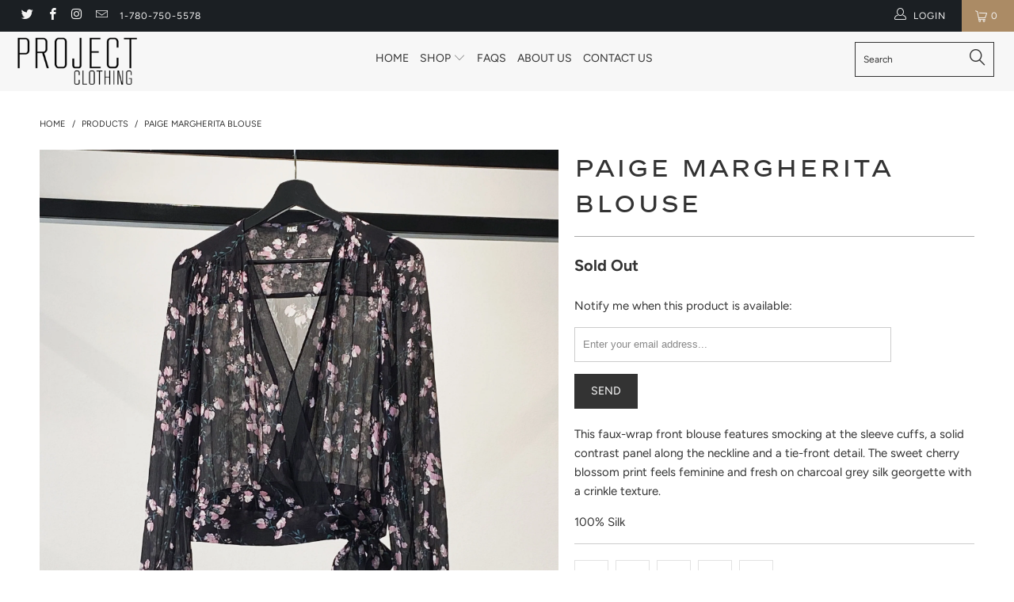

--- FILE ---
content_type: text/html; charset=utf-8
request_url: https://www.projectclothing.ca/products/paige-margherita-blouse
body_size: 38928
content:


 <!DOCTYPE html>
<!--[if lt IE 7 ]><html class="ie ie6" lang="en"> <![endif]-->
<!--[if IE 7 ]><html class="ie ie7" lang="en"> <![endif]-->
<!--[if IE 8 ]><html class="ie ie8" lang="en"> <![endif]-->
<!--[if IE 9 ]><html class="ie ie9" lang="en"> <![endif]-->
<!--[if (gte IE 10)|!(IE)]><!--><html lang="en"> <!--<![endif]--> <head> <meta charset="utf-8"> <meta http-equiv="cleartype" content="on"> <meta name="robots" content="index,follow"> <!-- Custom Fonts --> <!-- Stylesheets for Turbo 3.2.0 --> <link href="//www.projectclothing.ca/cdn/shop/t/5/assets/styles.scss.css?v=67262620539638471811759331825" rel="stylesheet" type="text/css" media="all" /> <script>
      /*! lazysizes - v3.0.0 */
      !function(a,b){var c=b(a,a.document);a.lazySizes=c,"object"==typeof module&&module.exports&&(module.exports=c)}(window,function(a,b){"use strict";if(b.getElementsByClassName){var c,d=b.documentElement,e=a.Date,f=a.HTMLPictureElement,g="addEventListener",h="getAttribute",i=a[g],j=a.setTimeout,k=a.requestAnimationFrame||j,l=a.requestIdleCallback,m=/^picture$/i,n=["load","error","lazyincluded","_lazyloaded"],o={},p=Array.prototype.forEach,q=function(a,b){return o[b]||(o[b]=new RegExp("(\\s|^)"+b+"(\\s|$)")),o[b].test(a[h]("class")||"")&&o[b]},r=function(a,b){q(a,b)||a.setAttribute("class",(a[h]("class")||"").trim()+" "+b)},s=function(a,b){var c;(c=q(a,b))&&a.setAttribute("class",(a[h]("class")||"").replace(c," "))},t=function(a,b,c){var d=c?g:"removeEventListener";c&&t(a,b),n.forEach(function(c){a[d](c,b)})},u=function(a,c,d,e,f){var g=b.createEvent("CustomEvent");return g.initCustomEvent(c,!e,!f,d||{}),a.dispatchEvent(g),g},v=function(b,d){var e;!f&&(e=a.picturefill||c.pf)?e({reevaluate:!0,elements:[b]}):d&&d.src&&(b.src=d.src)},w=function(a,b){return(getComputedStyle(a,null)||{})[b]},x=function(a,b,d){for(d=d||a.offsetWidth;d<c.minSize&&b&&!a._lazysizesWidth;)d=b.offsetWidth,b=b.parentNode;return d},y=function(){var a,c,d=[],e=[],f=d,g=function(){var b=f;for(f=d.length?e:d,a=!0,c=!1;b.length;)b.shift()();a=!1},h=function(d,e){a&&!e?d.apply(this,arguments):(f.push(d),c||(c=!0,(b.hidden?j:k)(g)))};return h._lsFlush=g,h}(),z=function(a,b){return b?function(){y(a)}:function(){var b=this,c=arguments;y(function(){a.apply(b,c)})}},A=function(a){var b,c=0,d=125,f=666,g=f,h=function(){b=!1,c=e.now(),a()},i=l?function(){l(h,{timeout:g}),g!==f&&(g=f)}:z(function(){j(h)},!0);return function(a){var f;(a=a===!0)&&(g=44),b||(b=!0,f=d-(e.now()-c),0>f&&(f=0),a||9>f&&l?i():j(i,f))}},B=function(a){var b,c,d=99,f=function(){b=null,a()},g=function(){var a=e.now()-c;d>a?j(g,d-a):(l||f)(f)};return function(){c=e.now(),b||(b=j(g,d))}},C=function(){var f,k,l,n,o,x,C,E,F,G,H,I,J,K,L,M=/^img$/i,N=/^iframe$/i,O="onscroll"in a&&!/glebot/.test(navigator.userAgent),P=0,Q=0,R=0,S=-1,T=function(a){R--,a&&a.target&&t(a.target,T),(!a||0>R||!a.target)&&(R=0)},U=function(a,c){var e,f=a,g="hidden"==w(b.body,"visibility")||"hidden"!=w(a,"visibility");for(F-=c,I+=c,G-=c,H+=c;g&&(f=f.offsetParent)&&f!=b.body&&f!=d;)g=(w(f,"opacity")||1)>0,g&&"visible"!=w(f,"overflow")&&(e=f.getBoundingClientRect(),g=H>e.left&&G<e.right&&I>e.top-1&&F<e.bottom+1);return g},V=function(){var a,e,g,i,j,m,n,p,q;if((o=c.loadMode)&&8>R&&(a=f.length)){e=0,S++,null==K&&("expand"in c||(c.expand=d.clientHeight>500&&d.clientWidth>500?500:370),J=c.expand,K=J*c.expFactor),K>Q&&1>R&&S>2&&o>2&&!b.hidden?(Q=K,S=0):Q=o>1&&S>1&&6>R?J:P;for(;a>e;e++)if(f[e]&&!f[e]._lazyRace)if(O)if((p=f[e][h]("data-expand"))&&(m=1*p)||(m=Q),q!==m&&(C=innerWidth+m*L,E=innerHeight+m,n=-1*m,q=m),g=f[e].getBoundingClientRect(),(I=g.bottom)>=n&&(F=g.top)<=E&&(H=g.right)>=n*L&&(G=g.left)<=C&&(I||H||G||F)&&(l&&3>R&&!p&&(3>o||4>S)||U(f[e],m))){if(ba(f[e]),j=!0,R>9)break}else!j&&l&&!i&&4>R&&4>S&&o>2&&(k[0]||c.preloadAfterLoad)&&(k[0]||!p&&(I||H||G||F||"auto"!=f[e][h](c.sizesAttr)))&&(i=k[0]||f[e]);else ba(f[e]);i&&!j&&ba(i)}},W=A(V),X=function(a){r(a.target,c.loadedClass),s(a.target,c.loadingClass),t(a.target,Z)},Y=z(X),Z=function(a){Y({target:a.target})},$=function(a,b){try{a.contentWindow.location.replace(b)}catch(c){a.src=b}},_=function(a){var b,d,e=a[h](c.srcsetAttr);(b=c.customMedia[a[h]("data-media")||a[h]("media")])&&a.setAttribute("media",b),e&&a.setAttribute("srcset",e),b&&(d=a.parentNode,d.insertBefore(a.cloneNode(),a),d.removeChild(a))},aa=z(function(a,b,d,e,f){var g,i,k,l,o,q;(o=u(a,"lazybeforeunveil",b)).defaultPrevented||(e&&(d?r(a,c.autosizesClass):a.setAttribute("sizes",e)),i=a[h](c.srcsetAttr),g=a[h](c.srcAttr),f&&(k=a.parentNode,l=k&&m.test(k.nodeName||"")),q=b.firesLoad||"src"in a&&(i||g||l),o={target:a},q&&(t(a,T,!0),clearTimeout(n),n=j(T,2500),r(a,c.loadingClass),t(a,Z,!0)),l&&p.call(k.getElementsByTagName("source"),_),i?a.setAttribute("srcset",i):g&&!l&&(N.test(a.nodeName)?$(a,g):a.src=g),(i||l)&&v(a,{src:g})),a._lazyRace&&delete a._lazyRace,s(a,c.lazyClass),y(function(){(!q||a.complete&&a.naturalWidth>1)&&(q?T(o):R--,X(o))},!0)}),ba=function(a){var b,d=M.test(a.nodeName),e=d&&(a[h](c.sizesAttr)||a[h]("sizes")),f="auto"==e;(!f&&l||!d||!a.src&&!a.srcset||a.complete||q(a,c.errorClass))&&(b=u(a,"lazyunveilread").detail,f&&D.updateElem(a,!0,a.offsetWidth),a._lazyRace=!0,R++,aa(a,b,f,e,d))},ca=function(){if(!l){if(e.now()-x<999)return void j(ca,999);var a=B(function(){c.loadMode=3,W()});l=!0,c.loadMode=3,W(),i("scroll",function(){3==c.loadMode&&(c.loadMode=2),a()},!0)}};return{_:function(){x=e.now(),f=b.getElementsByClassName(c.lazyClass),k=b.getElementsByClassName(c.lazyClass+" "+c.preloadClass),L=c.hFac,i("scroll",W,!0),i("resize",W,!0),a.MutationObserver?new MutationObserver(W).observe(d,{childList:!0,subtree:!0,attributes:!0}):(d[g]("DOMNodeInserted",W,!0),d[g]("DOMAttrModified",W,!0),setInterval(W,999)),i("hashchange",W,!0),["focus","mouseover","click","load","transitionend","animationend","webkitAnimationEnd"].forEach(function(a){b[g](a,W,!0)}),/d$|^c/.test(b.readyState)?ca():(i("load",ca),b[g]("DOMContentLoaded",W),j(ca,2e4)),f.length?(V(),y._lsFlush()):W()},checkElems:W,unveil:ba}}(),D=function(){var a,d=z(function(a,b,c,d){var e,f,g;if(a._lazysizesWidth=d,d+="px",a.setAttribute("sizes",d),m.test(b.nodeName||""))for(e=b.getElementsByTagName("source"),f=0,g=e.length;g>f;f++)e[f].setAttribute("sizes",d);c.detail.dataAttr||v(a,c.detail)}),e=function(a,b,c){var e,f=a.parentNode;f&&(c=x(a,f,c),e=u(a,"lazybeforesizes",{width:c,dataAttr:!!b}),e.defaultPrevented||(c=e.detail.width,c&&c!==a._lazysizesWidth&&d(a,f,e,c)))},f=function(){var b,c=a.length;if(c)for(b=0;c>b;b++)e(a[b])},g=B(f);return{_:function(){a=b.getElementsByClassName(c.autosizesClass),i("resize",g)},checkElems:g,updateElem:e}}(),E=function(){E.i||(E.i=!0,D._(),C._())};return function(){var b,d={lazyClass:"lazyload",loadedClass:"lazyloaded",loadingClass:"lazyloading",preloadClass:"lazypreload",errorClass:"lazyerror",autosizesClass:"lazyautosizes",srcAttr:"data-src",srcsetAttr:"data-srcset",sizesAttr:"data-sizes",minSize:40,customMedia:{},init:!0,expFactor:1.5,hFac:.8,loadMode:2};c=a.lazySizesConfig||a.lazysizesConfig||{};for(b in d)b in c||(c[b]=d[b]);a.lazySizesConfig=c,j(function(){c.init&&E()})}(),{cfg:c,autoSizer:D,loader:C,init:E,uP:v,aC:r,rC:s,hC:q,fire:u,gW:x,rAF:y}}});</script> <title>Paige Margherita Blouse - Project Clothing</title> <meta name="description" content="This faux-wrap front blouse features smocking at the sleeve cuffs, a solid contrast panel along the neckline and a tie-front detail. The sweet cherry blossom print feels feminine and fresh on charcoal grey silk georgette with a crinkle texture. 100% Silk" />
    

    

<meta name="author" content="Project Clothing">
<meta property="og:url" content="https://www.projectclothing.ca/products/paige-margherita-blouse">
<meta property="og:site_name" content="Project Clothing"> <meta property="og:type" content="product"> <meta property="og:title" content="Paige Margherita Blouse"> <meta property="og:image" content="https://www.projectclothing.ca/cdn/shop/products/image_e22b3b2c-9603-4fb7-8c9c-b5c2274a2ebd_600x.jpg?v=1626989820"> <meta property="og:image:secure_url" content="https://www.projectclothing.ca/cdn/shop/products/image_e22b3b2c-9603-4fb7-8c9c-b5c2274a2ebd_600x.jpg?v=1626989820"> <meta property="og:price:amount" content="375.00"> <meta property="og:price:currency" content="CAD"> <meta property="og:description" content="This faux-wrap front blouse features smocking at the sleeve cuffs, a solid contrast panel along the neckline and a tie-front detail. The sweet cherry blossom print feels feminine and fresh on charcoal grey silk georgette with a crinkle texture. 100% Silk"> <meta name="twitter:site" content="@welcome2project">

<meta name="twitter:card" content="summary"> <meta name="twitter:title" content="Paige Margherita Blouse"> <meta name="twitter:description" content="This faux-wrap front blouse features smocking at the sleeve cuffs, a solid contrast panel along the neckline and a tie-front detail. The sweet cherry blossom print feels feminine and fresh on charcoal grey silk georgette with a crinkle texture.
100% Silk"> <meta name="twitter:image" content="https://www.projectclothing.ca/cdn/shop/products/image_e22b3b2c-9603-4fb7-8c9c-b5c2274a2ebd_240x.jpg?v=1626989820"> <meta name="twitter:image:width" content="240"> <meta name="twitter:image:height" content="240"> <!-- Mobile Specific Metas --> <meta name="HandheldFriendly" content="True"> <meta name="MobileOptimized" content="320"> <meta name="viewport" content="width=device-width,initial-scale=1"> <meta name="theme-color" content="#ffffff"> <link rel="shortcut icon" type="image/x-icon" href="//www.projectclothing.ca/cdn/shop/files/f1ooter-logo_32x32.png?v=1617848341"> <link rel="canonical" href="https://www.projectclothing.ca/products/paige-margherita-blouse" /> <script>window.performance && window.performance.mark && window.performance.mark('shopify.content_for_header.start');</script><meta name="facebook-domain-verification" content="z27hv959kpqipeqmj6ikn9yxx6ura4">
<meta name="facebook-domain-verification" content="9eq2o5jdqak3vyw2jaux5fyjwtdwf6">
<meta id="shopify-digital-wallet" name="shopify-digital-wallet" content="/11447952/digital_wallets/dialog">
<meta name="shopify-checkout-api-token" content="3a863dfb090093beaad69d221cc580ac">
<meta id="in-context-paypal-metadata" data-shop-id="11447952" data-venmo-supported="false" data-environment="production" data-locale="en_US" data-paypal-v4="true" data-currency="CAD">
<link rel="alternate" type="application/json+oembed" href="https://www.projectclothing.ca/products/paige-margherita-blouse.oembed">
<script async="async" src="/checkouts/internal/preloads.js?locale=en-CA"></script>
<link rel="preconnect" href="https://shop.app" crossorigin="anonymous">
<script async="async" src="https://shop.app/checkouts/internal/preloads.js?locale=en-CA&shop_id=11447952" crossorigin="anonymous"></script>
<script id="apple-pay-shop-capabilities" type="application/json">{"shopId":11447952,"countryCode":"CA","currencyCode":"CAD","merchantCapabilities":["supports3DS"],"merchantId":"gid:\/\/shopify\/Shop\/11447952","merchantName":"Project Clothing","requiredBillingContactFields":["postalAddress","email"],"requiredShippingContactFields":["postalAddress","email"],"shippingType":"shipping","supportedNetworks":["visa","masterCard","amex","discover","interac","jcb"],"total":{"type":"pending","label":"Project Clothing","amount":"1.00"},"shopifyPaymentsEnabled":true,"supportsSubscriptions":true}</script>
<script id="shopify-features" type="application/json">{"accessToken":"3a863dfb090093beaad69d221cc580ac","betas":["rich-media-storefront-analytics"],"domain":"www.projectclothing.ca","predictiveSearch":true,"shopId":11447952,"locale":"en"}</script>
<script>var Shopify = Shopify || {};
Shopify.shop = "project-clothing-ltd.myshopify.com";
Shopify.locale = "en";
Shopify.currency = {"active":"CAD","rate":"1.0"};
Shopify.country = "CA";
Shopify.theme = {"name":"Project","id":122041991319,"schema_name":"Exotic","schema_version":"3.2.0","theme_store_id":null,"role":"main"};
Shopify.theme.handle = "null";
Shopify.theme.style = {"id":null,"handle":null};
Shopify.cdnHost = "www.projectclothing.ca/cdn";
Shopify.routes = Shopify.routes || {};
Shopify.routes.root = "/";</script>
<script type="module">!function(o){(o.Shopify=o.Shopify||{}).modules=!0}(window);</script>
<script>!function(o){function n(){var o=[];function n(){o.push(Array.prototype.slice.apply(arguments))}return n.q=o,n}var t=o.Shopify=o.Shopify||{};t.loadFeatures=n(),t.autoloadFeatures=n()}(window);</script>
<script>
  window.ShopifyPay = window.ShopifyPay || {};
  window.ShopifyPay.apiHost = "shop.app\/pay";
  window.ShopifyPay.redirectState = null;
</script>
<script id="shop-js-analytics" type="application/json">{"pageType":"product"}</script>
<script defer="defer" async type="module" src="//www.projectclothing.ca/cdn/shopifycloud/shop-js/modules/v2/client.init-shop-cart-sync_BN7fPSNr.en.esm.js"></script>
<script defer="defer" async type="module" src="//www.projectclothing.ca/cdn/shopifycloud/shop-js/modules/v2/chunk.common_Cbph3Kss.esm.js"></script>
<script defer="defer" async type="module" src="//www.projectclothing.ca/cdn/shopifycloud/shop-js/modules/v2/chunk.modal_DKumMAJ1.esm.js"></script>
<script type="module">
  await import("//www.projectclothing.ca/cdn/shopifycloud/shop-js/modules/v2/client.init-shop-cart-sync_BN7fPSNr.en.esm.js");
await import("//www.projectclothing.ca/cdn/shopifycloud/shop-js/modules/v2/chunk.common_Cbph3Kss.esm.js");
await import("//www.projectclothing.ca/cdn/shopifycloud/shop-js/modules/v2/chunk.modal_DKumMAJ1.esm.js");

  window.Shopify.SignInWithShop?.initShopCartSync?.({"fedCMEnabled":true,"windoidEnabled":true});

</script>
<script>
  window.Shopify = window.Shopify || {};
  if (!window.Shopify.featureAssets) window.Shopify.featureAssets = {};
  window.Shopify.featureAssets['shop-js'] = {"shop-cart-sync":["modules/v2/client.shop-cart-sync_CJVUk8Jm.en.esm.js","modules/v2/chunk.common_Cbph3Kss.esm.js","modules/v2/chunk.modal_DKumMAJ1.esm.js"],"init-fed-cm":["modules/v2/client.init-fed-cm_7Fvt41F4.en.esm.js","modules/v2/chunk.common_Cbph3Kss.esm.js","modules/v2/chunk.modal_DKumMAJ1.esm.js"],"init-shop-email-lookup-coordinator":["modules/v2/client.init-shop-email-lookup-coordinator_Cc088_bR.en.esm.js","modules/v2/chunk.common_Cbph3Kss.esm.js","modules/v2/chunk.modal_DKumMAJ1.esm.js"],"init-windoid":["modules/v2/client.init-windoid_hPopwJRj.en.esm.js","modules/v2/chunk.common_Cbph3Kss.esm.js","modules/v2/chunk.modal_DKumMAJ1.esm.js"],"shop-button":["modules/v2/client.shop-button_B0jaPSNF.en.esm.js","modules/v2/chunk.common_Cbph3Kss.esm.js","modules/v2/chunk.modal_DKumMAJ1.esm.js"],"shop-cash-offers":["modules/v2/client.shop-cash-offers_DPIskqss.en.esm.js","modules/v2/chunk.common_Cbph3Kss.esm.js","modules/v2/chunk.modal_DKumMAJ1.esm.js"],"shop-toast-manager":["modules/v2/client.shop-toast-manager_CK7RT69O.en.esm.js","modules/v2/chunk.common_Cbph3Kss.esm.js","modules/v2/chunk.modal_DKumMAJ1.esm.js"],"init-shop-cart-sync":["modules/v2/client.init-shop-cart-sync_BN7fPSNr.en.esm.js","modules/v2/chunk.common_Cbph3Kss.esm.js","modules/v2/chunk.modal_DKumMAJ1.esm.js"],"init-customer-accounts-sign-up":["modules/v2/client.init-customer-accounts-sign-up_CfPf4CXf.en.esm.js","modules/v2/client.shop-login-button_DeIztwXF.en.esm.js","modules/v2/chunk.common_Cbph3Kss.esm.js","modules/v2/chunk.modal_DKumMAJ1.esm.js"],"pay-button":["modules/v2/client.pay-button_CgIwFSYN.en.esm.js","modules/v2/chunk.common_Cbph3Kss.esm.js","modules/v2/chunk.modal_DKumMAJ1.esm.js"],"init-customer-accounts":["modules/v2/client.init-customer-accounts_DQ3x16JI.en.esm.js","modules/v2/client.shop-login-button_DeIztwXF.en.esm.js","modules/v2/chunk.common_Cbph3Kss.esm.js","modules/v2/chunk.modal_DKumMAJ1.esm.js"],"avatar":["modules/v2/client.avatar_BTnouDA3.en.esm.js"],"init-shop-for-new-customer-accounts":["modules/v2/client.init-shop-for-new-customer-accounts_CsZy_esa.en.esm.js","modules/v2/client.shop-login-button_DeIztwXF.en.esm.js","modules/v2/chunk.common_Cbph3Kss.esm.js","modules/v2/chunk.modal_DKumMAJ1.esm.js"],"shop-follow-button":["modules/v2/client.shop-follow-button_BRMJjgGd.en.esm.js","modules/v2/chunk.common_Cbph3Kss.esm.js","modules/v2/chunk.modal_DKumMAJ1.esm.js"],"checkout-modal":["modules/v2/client.checkout-modal_B9Drz_yf.en.esm.js","modules/v2/chunk.common_Cbph3Kss.esm.js","modules/v2/chunk.modal_DKumMAJ1.esm.js"],"shop-login-button":["modules/v2/client.shop-login-button_DeIztwXF.en.esm.js","modules/v2/chunk.common_Cbph3Kss.esm.js","modules/v2/chunk.modal_DKumMAJ1.esm.js"],"lead-capture":["modules/v2/client.lead-capture_DXYzFM3R.en.esm.js","modules/v2/chunk.common_Cbph3Kss.esm.js","modules/v2/chunk.modal_DKumMAJ1.esm.js"],"shop-login":["modules/v2/client.shop-login_CA5pJqmO.en.esm.js","modules/v2/chunk.common_Cbph3Kss.esm.js","modules/v2/chunk.modal_DKumMAJ1.esm.js"],"payment-terms":["modules/v2/client.payment-terms_BxzfvcZJ.en.esm.js","modules/v2/chunk.common_Cbph3Kss.esm.js","modules/v2/chunk.modal_DKumMAJ1.esm.js"]};
</script>
<script>(function() {
  var isLoaded = false;
  function asyncLoad() {
    if (isLoaded) return;
    isLoaded = true;
    var urls = ["https:\/\/instafeed.nfcube.com\/cdn\/0c986d406920adf9331e548236e3c11b.js?shop=project-clothing-ltd.myshopify.com","https:\/\/js.smile.io\/v1\/smile-shopify.js?shop=project-clothing-ltd.myshopify.com","https:\/\/intg.snapchat.com\/shopify\/shopify-scevent-init.js?id=26a5a165-8846-4b05-ad5a-25e118267ba5\u0026shop=project-clothing-ltd.myshopify.com"];
    for (var i = 0; i <urls.length; i++) {
      var s = document.createElement('script');
      s.type = 'text/javascript';
      s.async = true;
      s.src = urls[i];
      var x = document.getElementsByTagName('script')[0];
      x.parentNode.insertBefore(s, x);
    }
  };
  if(window.attachEvent) {
    window.attachEvent('onload', asyncLoad);
  } else {
    window.addEventListener('load', asyncLoad, false);
  }
})();</script>
<script id="__st">var __st={"a":11447952,"offset":-25200,"reqid":"8eae37bf-47c1-4232-8fe0-c8c6eb2ea44d-1769900361","pageurl":"www.projectclothing.ca\/products\/paige-margherita-blouse","u":"428b70c4dd0b","p":"product","rtyp":"product","rid":7033550438551};</script>
<script>window.ShopifyPaypalV4VisibilityTracking = true;</script>
<script id="captcha-bootstrap">!function(){'use strict';const t='contact',e='account',n='new_comment',o=[[t,t],['blogs',n],['comments',n],[t,'customer']],c=[[e,'customer_login'],[e,'guest_login'],[e,'recover_customer_password'],[e,'create_customer']],r=t=>t.map((([t,e])=>`form[action*='/${t}']:not([data-nocaptcha='true']) input[name='form_type'][value='${e}']`)).join(','),a=t=>()=>t?[...document.querySelectorAll(t)].map((t=>t.form)):[];function s(){const t=[...o],e=r(t);return a(e)}const i='password',u='form_key',d=['recaptcha-v3-token','g-recaptcha-response','h-captcha-response',i],f=()=>{try{return window.sessionStorage}catch{return}},m='__shopify_v',_=t=>t.elements[u];function p(t,e,n=!1){try{const o=window.sessionStorage,c=JSON.parse(o.getItem(e)),{data:r}=function(t){const{data:e,action:n}=t;return t[m]||n?{data:e,action:n}:{data:t,action:n}}(c);for(const[e,n]of Object.entries(r))t.elements[e]&&(t.elements[e].value=n);n&&o.removeItem(e)}catch(o){console.error('form repopulation failed',{error:o})}}const l='form_type',E='cptcha';function T(t){t.dataset[E]=!0}const w=window,h=w.document,L='Shopify',v='ce_forms',y='captcha';let A=!1;((t,e)=>{const n=(g='f06e6c50-85a8-45c8-87d0-21a2b65856fe',I='https://cdn.shopify.com/shopifycloud/storefront-forms-hcaptcha/ce_storefront_forms_captcha_hcaptcha.v1.5.2.iife.js',D={infoText:'Protected by hCaptcha',privacyText:'Privacy',termsText:'Terms'},(t,e,n)=>{const o=w[L][v],c=o.bindForm;if(c)return c(t,g,e,D).then(n);var r;o.q.push([[t,g,e,D],n]),r=I,A||(h.body.append(Object.assign(h.createElement('script'),{id:'captcha-provider',async:!0,src:r})),A=!0)});var g,I,D;w[L]=w[L]||{},w[L][v]=w[L][v]||{},w[L][v].q=[],w[L][y]=w[L][y]||{},w[L][y].protect=function(t,e){n(t,void 0,e),T(t)},Object.freeze(w[L][y]),function(t,e,n,w,h,L){const[v,y,A,g]=function(t,e,n){const i=e?o:[],u=t?c:[],d=[...i,...u],f=r(d),m=r(i),_=r(d.filter((([t,e])=>n.includes(e))));return[a(f),a(m),a(_),s()]}(w,h,L),I=t=>{const e=t.target;return e instanceof HTMLFormElement?e:e&&e.form},D=t=>v().includes(t);t.addEventListener('submit',(t=>{const e=I(t);if(!e)return;const n=D(e)&&!e.dataset.hcaptchaBound&&!e.dataset.recaptchaBound,o=_(e),c=g().includes(e)&&(!o||!o.value);(n||c)&&t.preventDefault(),c&&!n&&(function(t){try{if(!f())return;!function(t){const e=f();if(!e)return;const n=_(t);if(!n)return;const o=n.value;o&&e.removeItem(o)}(t);const e=Array.from(Array(32),(()=>Math.random().toString(36)[2])).join('');!function(t,e){_(t)||t.append(Object.assign(document.createElement('input'),{type:'hidden',name:u})),t.elements[u].value=e}(t,e),function(t,e){const n=f();if(!n)return;const o=[...t.querySelectorAll(`input[type='${i}']`)].map((({name:t})=>t)),c=[...d,...o],r={};for(const[a,s]of new FormData(t).entries())c.includes(a)||(r[a]=s);n.setItem(e,JSON.stringify({[m]:1,action:t.action,data:r}))}(t,e)}catch(e){console.error('failed to persist form',e)}}(e),e.submit())}));const S=(t,e)=>{t&&!t.dataset[E]&&(n(t,e.some((e=>e===t))),T(t))};for(const o of['focusin','change'])t.addEventListener(o,(t=>{const e=I(t);D(e)&&S(e,y())}));const B=e.get('form_key'),M=e.get(l),P=B&&M;t.addEventListener('DOMContentLoaded',(()=>{const t=y();if(P)for(const e of t)e.elements[l].value===M&&p(e,B);[...new Set([...A(),...v().filter((t=>'true'===t.dataset.shopifyCaptcha))])].forEach((e=>S(e,t)))}))}(h,new URLSearchParams(w.location.search),n,t,e,['guest_login'])})(!0,!0)}();</script>
<script integrity="sha256-4kQ18oKyAcykRKYeNunJcIwy7WH5gtpwJnB7kiuLZ1E=" data-source-attribution="shopify.loadfeatures" defer="defer" src="//www.projectclothing.ca/cdn/shopifycloud/storefront/assets/storefront/load_feature-a0a9edcb.js" crossorigin="anonymous"></script>
<script crossorigin="anonymous" defer="defer" src="//www.projectclothing.ca/cdn/shopifycloud/storefront/assets/shopify_pay/storefront-65b4c6d7.js?v=20250812"></script>
<script data-source-attribution="shopify.dynamic_checkout.dynamic.init">var Shopify=Shopify||{};Shopify.PaymentButton=Shopify.PaymentButton||{isStorefrontPortableWallets:!0,init:function(){window.Shopify.PaymentButton.init=function(){};var t=document.createElement("script");t.src="https://www.projectclothing.ca/cdn/shopifycloud/portable-wallets/latest/portable-wallets.en.js",t.type="module",document.head.appendChild(t)}};
</script>
<script data-source-attribution="shopify.dynamic_checkout.buyer_consent">
  function portableWalletsHideBuyerConsent(e){var t=document.getElementById("shopify-buyer-consent"),n=document.getElementById("shopify-subscription-policy-button");t&&n&&(t.classList.add("hidden"),t.setAttribute("aria-hidden","true"),n.removeEventListener("click",e))}function portableWalletsShowBuyerConsent(e){var t=document.getElementById("shopify-buyer-consent"),n=document.getElementById("shopify-subscription-policy-button");t&&n&&(t.classList.remove("hidden"),t.removeAttribute("aria-hidden"),n.addEventListener("click",e))}window.Shopify?.PaymentButton&&(window.Shopify.PaymentButton.hideBuyerConsent=portableWalletsHideBuyerConsent,window.Shopify.PaymentButton.showBuyerConsent=portableWalletsShowBuyerConsent);
</script>
<script data-source-attribution="shopify.dynamic_checkout.cart.bootstrap">document.addEventListener("DOMContentLoaded",(function(){function t(){return document.querySelector("shopify-accelerated-checkout-cart, shopify-accelerated-checkout")}if(t())Shopify.PaymentButton.init();else{new MutationObserver((function(e,n){t()&&(Shopify.PaymentButton.init(),n.disconnect())})).observe(document.body,{childList:!0,subtree:!0})}}));
</script>
<link id="shopify-accelerated-checkout-styles" rel="stylesheet" media="screen" href="https://www.projectclothing.ca/cdn/shopifycloud/portable-wallets/latest/accelerated-checkout-backwards-compat.css" crossorigin="anonymous">
<style id="shopify-accelerated-checkout-cart">
        #shopify-buyer-consent {
  margin-top: 1em;
  display: inline-block;
  width: 100%;
}

#shopify-buyer-consent.hidden {
  display: none;
}

#shopify-subscription-policy-button {
  background: none;
  border: none;
  padding: 0;
  text-decoration: underline;
  font-size: inherit;
  cursor: pointer;
}

#shopify-subscription-policy-button::before {
  box-shadow: none;
}

      </style>

<script>window.performance && window.performance.mark && window.performance.mark('shopify.content_for_header.end');</script> <!-- Global site tag (gtag.js) - Google Analytics -->
<script async src="https://www.googletagmanager.com/gtag/js?id=UA-166368038-1"></script>
<script>
  window.dataLayer = window.dataLayer || [];
  function gtag(){dataLayer.push(arguments);}
  gtag('js', new Date());

  gtag('config', 'UA-166368038-1');
</script> <!-- "snippets/buddha-megamenu.liquid" was not rendered, the associated app was uninstalled --><link href="https://monorail-edge.shopifysvc.com" rel="dns-prefetch">
<script>(function(){if ("sendBeacon" in navigator && "performance" in window) {try {var session_token_from_headers = performance.getEntriesByType('navigation')[0].serverTiming.find(x => x.name == '_s').description;} catch {var session_token_from_headers = undefined;}var session_cookie_matches = document.cookie.match(/_shopify_s=([^;]*)/);var session_token_from_cookie = session_cookie_matches && session_cookie_matches.length === 2 ? session_cookie_matches[1] : "";var session_token = session_token_from_headers || session_token_from_cookie || "";function handle_abandonment_event(e) {var entries = performance.getEntries().filter(function(entry) {return /monorail-edge.shopifysvc.com/.test(entry.name);});if (!window.abandonment_tracked && entries.length === 0) {window.abandonment_tracked = true;var currentMs = Date.now();var navigation_start = performance.timing.navigationStart;var payload = {shop_id: 11447952,url: window.location.href,navigation_start,duration: currentMs - navigation_start,session_token,page_type: "product"};window.navigator.sendBeacon("https://monorail-edge.shopifysvc.com/v1/produce", JSON.stringify({schema_id: "online_store_buyer_site_abandonment/1.1",payload: payload,metadata: {event_created_at_ms: currentMs,event_sent_at_ms: currentMs}}));}}window.addEventListener('pagehide', handle_abandonment_event);}}());</script>
<script id="web-pixels-manager-setup">(function e(e,d,r,n,o){if(void 0===o&&(o={}),!Boolean(null===(a=null===(i=window.Shopify)||void 0===i?void 0:i.analytics)||void 0===a?void 0:a.replayQueue)){var i,a;window.Shopify=window.Shopify||{};var t=window.Shopify;t.analytics=t.analytics||{};var s=t.analytics;s.replayQueue=[],s.publish=function(e,d,r){return s.replayQueue.push([e,d,r]),!0};try{self.performance.mark("wpm:start")}catch(e){}var l=function(){var e={modern:/Edge?\/(1{2}[4-9]|1[2-9]\d|[2-9]\d{2}|\d{4,})\.\d+(\.\d+|)|Firefox\/(1{2}[4-9]|1[2-9]\d|[2-9]\d{2}|\d{4,})\.\d+(\.\d+|)|Chrom(ium|e)\/(9{2}|\d{3,})\.\d+(\.\d+|)|(Maci|X1{2}).+ Version\/(15\.\d+|(1[6-9]|[2-9]\d|\d{3,})\.\d+)([,.]\d+|)( \(\w+\)|)( Mobile\/\w+|) Safari\/|Chrome.+OPR\/(9{2}|\d{3,})\.\d+\.\d+|(CPU[ +]OS|iPhone[ +]OS|CPU[ +]iPhone|CPU IPhone OS|CPU iPad OS)[ +]+(15[._]\d+|(1[6-9]|[2-9]\d|\d{3,})[._]\d+)([._]\d+|)|Android:?[ /-](13[3-9]|1[4-9]\d|[2-9]\d{2}|\d{4,})(\.\d+|)(\.\d+|)|Android.+Firefox\/(13[5-9]|1[4-9]\d|[2-9]\d{2}|\d{4,})\.\d+(\.\d+|)|Android.+Chrom(ium|e)\/(13[3-9]|1[4-9]\d|[2-9]\d{2}|\d{4,})\.\d+(\.\d+|)|SamsungBrowser\/([2-9]\d|\d{3,})\.\d+/,legacy:/Edge?\/(1[6-9]|[2-9]\d|\d{3,})\.\d+(\.\d+|)|Firefox\/(5[4-9]|[6-9]\d|\d{3,})\.\d+(\.\d+|)|Chrom(ium|e)\/(5[1-9]|[6-9]\d|\d{3,})\.\d+(\.\d+|)([\d.]+$|.*Safari\/(?![\d.]+ Edge\/[\d.]+$))|(Maci|X1{2}).+ Version\/(10\.\d+|(1[1-9]|[2-9]\d|\d{3,})\.\d+)([,.]\d+|)( \(\w+\)|)( Mobile\/\w+|) Safari\/|Chrome.+OPR\/(3[89]|[4-9]\d|\d{3,})\.\d+\.\d+|(CPU[ +]OS|iPhone[ +]OS|CPU[ +]iPhone|CPU IPhone OS|CPU iPad OS)[ +]+(10[._]\d+|(1[1-9]|[2-9]\d|\d{3,})[._]\d+)([._]\d+|)|Android:?[ /-](13[3-9]|1[4-9]\d|[2-9]\d{2}|\d{4,})(\.\d+|)(\.\d+|)|Mobile Safari.+OPR\/([89]\d|\d{3,})\.\d+\.\d+|Android.+Firefox\/(13[5-9]|1[4-9]\d|[2-9]\d{2}|\d{4,})\.\d+(\.\d+|)|Android.+Chrom(ium|e)\/(13[3-9]|1[4-9]\d|[2-9]\d{2}|\d{4,})\.\d+(\.\d+|)|Android.+(UC? ?Browser|UCWEB|U3)[ /]?(15\.([5-9]|\d{2,})|(1[6-9]|[2-9]\d|\d{3,})\.\d+)\.\d+|SamsungBrowser\/(5\.\d+|([6-9]|\d{2,})\.\d+)|Android.+MQ{2}Browser\/(14(\.(9|\d{2,})|)|(1[5-9]|[2-9]\d|\d{3,})(\.\d+|))(\.\d+|)|K[Aa][Ii]OS\/(3\.\d+|([4-9]|\d{2,})\.\d+)(\.\d+|)/},d=e.modern,r=e.legacy,n=navigator.userAgent;return n.match(d)?"modern":n.match(r)?"legacy":"unknown"}(),u="modern"===l?"modern":"legacy",c=(null!=n?n:{modern:"",legacy:""})[u],f=function(e){return[e.baseUrl,"/wpm","/b",e.hashVersion,"modern"===e.buildTarget?"m":"l",".js"].join("")}({baseUrl:d,hashVersion:r,buildTarget:u}),m=function(e){var d=e.version,r=e.bundleTarget,n=e.surface,o=e.pageUrl,i=e.monorailEndpoint;return{emit:function(e){var a=e.status,t=e.errorMsg,s=(new Date).getTime(),l=JSON.stringify({metadata:{event_sent_at_ms:s},events:[{schema_id:"web_pixels_manager_load/3.1",payload:{version:d,bundle_target:r,page_url:o,status:a,surface:n,error_msg:t},metadata:{event_created_at_ms:s}}]});if(!i)return console&&console.warn&&console.warn("[Web Pixels Manager] No Monorail endpoint provided, skipping logging."),!1;try{return self.navigator.sendBeacon.bind(self.navigator)(i,l)}catch(e){}var u=new XMLHttpRequest;try{return u.open("POST",i,!0),u.setRequestHeader("Content-Type","text/plain"),u.send(l),!0}catch(e){return console&&console.warn&&console.warn("[Web Pixels Manager] Got an unhandled error while logging to Monorail."),!1}}}}({version:r,bundleTarget:l,surface:e.surface,pageUrl:self.location.href,monorailEndpoint:e.monorailEndpoint});try{o.browserTarget=l,function(e){var d=e.src,r=e.async,n=void 0===r||r,o=e.onload,i=e.onerror,a=e.sri,t=e.scriptDataAttributes,s=void 0===t?{}:t,l=document.createElement("script"),u=document.querySelector("head"),c=document.querySelector("body");if(l.async=n,l.src=d,a&&(l.integrity=a,l.crossOrigin="anonymous"),s)for(var f in s)if(Object.prototype.hasOwnProperty.call(s,f))try{l.dataset[f]=s[f]}catch(e){}if(o&&l.addEventListener("load",o),i&&l.addEventListener("error",i),u)u.appendChild(l);else{if(!c)throw new Error("Did not find a head or body element to append the script");c.appendChild(l)}}({src:f,async:!0,onload:function(){if(!function(){var e,d;return Boolean(null===(d=null===(e=window.Shopify)||void 0===e?void 0:e.analytics)||void 0===d?void 0:d.initialized)}()){var d=window.webPixelsManager.init(e)||void 0;if(d){var r=window.Shopify.analytics;r.replayQueue.forEach((function(e){var r=e[0],n=e[1],o=e[2];d.publishCustomEvent(r,n,o)})),r.replayQueue=[],r.publish=d.publishCustomEvent,r.visitor=d.visitor,r.initialized=!0}}},onerror:function(){return m.emit({status:"failed",errorMsg:"".concat(f," has failed to load")})},sri:function(e){var d=/^sha384-[A-Za-z0-9+/=]+$/;return"string"==typeof e&&d.test(e)}(c)?c:"",scriptDataAttributes:o}),m.emit({status:"loading"})}catch(e){m.emit({status:"failed",errorMsg:(null==e?void 0:e.message)||"Unknown error"})}}})({shopId: 11447952,storefrontBaseUrl: "https://www.projectclothing.ca",extensionsBaseUrl: "https://extensions.shopifycdn.com/cdn/shopifycloud/web-pixels-manager",monorailEndpoint: "https://monorail-edge.shopifysvc.com/unstable/produce_batch",surface: "storefront-renderer",enabledBetaFlags: ["2dca8a86"],webPixelsConfigList: [{"id":"519667863","configuration":"{\"pixelCode\":\"C7D26NG3NE9UM2SNSKFG\"}","eventPayloadVersion":"v1","runtimeContext":"STRICT","scriptVersion":"22e92c2ad45662f435e4801458fb78cc","type":"APP","apiClientId":4383523,"privacyPurposes":["ANALYTICS","MARKETING","SALE_OF_DATA"],"dataSharingAdjustments":{"protectedCustomerApprovalScopes":["read_customer_address","read_customer_email","read_customer_name","read_customer_personal_data","read_customer_phone"]}},{"id":"278757527","configuration":"{\"pixel_id\":\"1054787121348837\",\"pixel_type\":\"facebook_pixel\",\"metaapp_system_user_token\":\"-\"}","eventPayloadVersion":"v1","runtimeContext":"OPEN","scriptVersion":"ca16bc87fe92b6042fbaa3acc2fbdaa6","type":"APP","apiClientId":2329312,"privacyPurposes":["ANALYTICS","MARKETING","SALE_OF_DATA"],"dataSharingAdjustments":{"protectedCustomerApprovalScopes":["read_customer_address","read_customer_email","read_customer_name","read_customer_personal_data","read_customer_phone"]}},{"id":"84508823","configuration":"{\"tagID\":\"2612892941161\"}","eventPayloadVersion":"v1","runtimeContext":"STRICT","scriptVersion":"18031546ee651571ed29edbe71a3550b","type":"APP","apiClientId":3009811,"privacyPurposes":["ANALYTICS","MARKETING","SALE_OF_DATA"],"dataSharingAdjustments":{"protectedCustomerApprovalScopes":["read_customer_address","read_customer_email","read_customer_name","read_customer_personal_data","read_customer_phone"]}},{"id":"7930007","configuration":"{\"pixelId\":\"26a5a165-8846-4b05-ad5a-25e118267ba5\"}","eventPayloadVersion":"v1","runtimeContext":"STRICT","scriptVersion":"c119f01612c13b62ab52809eb08154bb","type":"APP","apiClientId":2556259,"privacyPurposes":["ANALYTICS","MARKETING","SALE_OF_DATA"],"dataSharingAdjustments":{"protectedCustomerApprovalScopes":["read_customer_address","read_customer_email","read_customer_name","read_customer_personal_data","read_customer_phone"]}},{"id":"shopify-app-pixel","configuration":"{}","eventPayloadVersion":"v1","runtimeContext":"STRICT","scriptVersion":"0450","apiClientId":"shopify-pixel","type":"APP","privacyPurposes":["ANALYTICS","MARKETING"]},{"id":"shopify-custom-pixel","eventPayloadVersion":"v1","runtimeContext":"LAX","scriptVersion":"0450","apiClientId":"shopify-pixel","type":"CUSTOM","privacyPurposes":["ANALYTICS","MARKETING"]}],isMerchantRequest: false,initData: {"shop":{"name":"Project Clothing","paymentSettings":{"currencyCode":"CAD"},"myshopifyDomain":"project-clothing-ltd.myshopify.com","countryCode":"CA","storefrontUrl":"https:\/\/www.projectclothing.ca"},"customer":null,"cart":null,"checkout":null,"productVariants":[{"price":{"amount":375.0,"currencyCode":"CAD"},"product":{"title":"Paige Margherita Blouse","vendor":"Paige","id":"7033550438551","untranslatedTitle":"Paige Margherita Blouse","url":"\/products\/paige-margherita-blouse","type":"Blouse"},"id":"40566203908247","image":{"src":"\/\/www.projectclothing.ca\/cdn\/shop\/products\/image_e22b3b2c-9603-4fb7-8c9c-b5c2274a2ebd.jpg?v=1626989820"},"sku":"","title":"XS \/ Charcoal","untranslatedTitle":"XS \/ Charcoal"},{"price":{"amount":375.0,"currencyCode":"CAD"},"product":{"title":"Paige Margherita Blouse","vendor":"Paige","id":"7033550438551","untranslatedTitle":"Paige Margherita Blouse","url":"\/products\/paige-margherita-blouse","type":"Blouse"},"id":"40566203941015","image":{"src":"\/\/www.projectclothing.ca\/cdn\/shop\/products\/image_e22b3b2c-9603-4fb7-8c9c-b5c2274a2ebd.jpg?v=1626989820"},"sku":"","title":"S \/ Charcoal","untranslatedTitle":"S \/ Charcoal"},{"price":{"amount":375.0,"currencyCode":"CAD"},"product":{"title":"Paige Margherita Blouse","vendor":"Paige","id":"7033550438551","untranslatedTitle":"Paige Margherita Blouse","url":"\/products\/paige-margherita-blouse","type":"Blouse"},"id":"40566203973783","image":{"src":"\/\/www.projectclothing.ca\/cdn\/shop\/products\/image_e22b3b2c-9603-4fb7-8c9c-b5c2274a2ebd.jpg?v=1626989820"},"sku":"","title":"M \/ Charcoal","untranslatedTitle":"M \/ Charcoal"},{"price":{"amount":375.0,"currencyCode":"CAD"},"product":{"title":"Paige Margherita Blouse","vendor":"Paige","id":"7033550438551","untranslatedTitle":"Paige Margherita Blouse","url":"\/products\/paige-margherita-blouse","type":"Blouse"},"id":"40566204006551","image":{"src":"\/\/www.projectclothing.ca\/cdn\/shop\/products\/image_e22b3b2c-9603-4fb7-8c9c-b5c2274a2ebd.jpg?v=1626989820"},"sku":"","title":"L \/ Charcoal","untranslatedTitle":"L \/ Charcoal"}],"purchasingCompany":null},},"https://www.projectclothing.ca/cdn","1d2a099fw23dfb22ep557258f5m7a2edbae",{"modern":"","legacy":""},{"shopId":"11447952","storefrontBaseUrl":"https:\/\/www.projectclothing.ca","extensionBaseUrl":"https:\/\/extensions.shopifycdn.com\/cdn\/shopifycloud\/web-pixels-manager","surface":"storefront-renderer","enabledBetaFlags":"[\"2dca8a86\"]","isMerchantRequest":"false","hashVersion":"1d2a099fw23dfb22ep557258f5m7a2edbae","publish":"custom","events":"[[\"page_viewed\",{}],[\"product_viewed\",{\"productVariant\":{\"price\":{\"amount\":375.0,\"currencyCode\":\"CAD\"},\"product\":{\"title\":\"Paige Margherita Blouse\",\"vendor\":\"Paige\",\"id\":\"7033550438551\",\"untranslatedTitle\":\"Paige Margherita Blouse\",\"url\":\"\/products\/paige-margherita-blouse\",\"type\":\"Blouse\"},\"id\":\"40566203908247\",\"image\":{\"src\":\"\/\/www.projectclothing.ca\/cdn\/shop\/products\/image_e22b3b2c-9603-4fb7-8c9c-b5c2274a2ebd.jpg?v=1626989820\"},\"sku\":\"\",\"title\":\"XS \/ Charcoal\",\"untranslatedTitle\":\"XS \/ Charcoal\"}}]]"});</script><script>
  window.ShopifyAnalytics = window.ShopifyAnalytics || {};
  window.ShopifyAnalytics.meta = window.ShopifyAnalytics.meta || {};
  window.ShopifyAnalytics.meta.currency = 'CAD';
  var meta = {"product":{"id":7033550438551,"gid":"gid:\/\/shopify\/Product\/7033550438551","vendor":"Paige","type":"Blouse","handle":"paige-margherita-blouse","variants":[{"id":40566203908247,"price":37500,"name":"Paige Margherita Blouse - XS \/ Charcoal","public_title":"XS \/ Charcoal","sku":""},{"id":40566203941015,"price":37500,"name":"Paige Margherita Blouse - S \/ Charcoal","public_title":"S \/ Charcoal","sku":""},{"id":40566203973783,"price":37500,"name":"Paige Margherita Blouse - M \/ Charcoal","public_title":"M \/ Charcoal","sku":""},{"id":40566204006551,"price":37500,"name":"Paige Margherita Blouse - L \/ Charcoal","public_title":"L \/ Charcoal","sku":""}],"remote":false},"page":{"pageType":"product","resourceType":"product","resourceId":7033550438551,"requestId":"8eae37bf-47c1-4232-8fe0-c8c6eb2ea44d-1769900361"}};
  for (var attr in meta) {
    window.ShopifyAnalytics.meta[attr] = meta[attr];
  }
</script>
<script class="analytics">
  (function () {
    var customDocumentWrite = function(content) {
      var jquery = null;

      if (window.jQuery) {
        jquery = window.jQuery;
      } else if (window.Checkout && window.Checkout.$) {
        jquery = window.Checkout.$;
      }

      if (jquery) {
        jquery('body').append(content);
      }
    };

    var hasLoggedConversion = function(token) {
      if (token) {
        return document.cookie.indexOf('loggedConversion=' + token) !== -1;
      }
      return false;
    }

    var setCookieIfConversion = function(token) {
      if (token) {
        var twoMonthsFromNow = new Date(Date.now());
        twoMonthsFromNow.setMonth(twoMonthsFromNow.getMonth() + 2);

        document.cookie = 'loggedConversion=' + token + '; expires=' + twoMonthsFromNow;
      }
    }

    var trekkie = window.ShopifyAnalytics.lib = window.trekkie = window.trekkie || [];
    if (trekkie.integrations) {
      return;
    }
    trekkie.methods = [
      'identify',
      'page',
      'ready',
      'track',
      'trackForm',
      'trackLink'
    ];
    trekkie.factory = function(method) {
      return function() {
        var args = Array.prototype.slice.call(arguments);
        args.unshift(method);
        trekkie.push(args);
        return trekkie;
      };
    };
    for (var i = 0; i < trekkie.methods.length; i++) {
      var key = trekkie.methods[i];
      trekkie[key] = trekkie.factory(key);
    }
    trekkie.load = function(config) {
      trekkie.config = config || {};
      trekkie.config.initialDocumentCookie = document.cookie;
      var first = document.getElementsByTagName('script')[0];
      var script = document.createElement('script');
      script.type = 'text/javascript';
      script.onerror = function(e) {
        var scriptFallback = document.createElement('script');
        scriptFallback.type = 'text/javascript';
        scriptFallback.onerror = function(error) {
                var Monorail = {
      produce: function produce(monorailDomain, schemaId, payload) {
        var currentMs = new Date().getTime();
        var event = {
          schema_id: schemaId,
          payload: payload,
          metadata: {
            event_created_at_ms: currentMs,
            event_sent_at_ms: currentMs
          }
        };
        return Monorail.sendRequest("https://" + monorailDomain + "/v1/produce", JSON.stringify(event));
      },
      sendRequest: function sendRequest(endpointUrl, payload) {
        // Try the sendBeacon API
        if (window && window.navigator && typeof window.navigator.sendBeacon === 'function' && typeof window.Blob === 'function' && !Monorail.isIos12()) {
          var blobData = new window.Blob([payload], {
            type: 'text/plain'
          });

          if (window.navigator.sendBeacon(endpointUrl, blobData)) {
            return true;
          } // sendBeacon was not successful

        } // XHR beacon

        var xhr = new XMLHttpRequest();

        try {
          xhr.open('POST', endpointUrl);
          xhr.setRequestHeader('Content-Type', 'text/plain');
          xhr.send(payload);
        } catch (e) {
          console.log(e);
        }

        return false;
      },
      isIos12: function isIos12() {
        return window.navigator.userAgent.lastIndexOf('iPhone; CPU iPhone OS 12_') !== -1 || window.navigator.userAgent.lastIndexOf('iPad; CPU OS 12_') !== -1;
      }
    };
    Monorail.produce('monorail-edge.shopifysvc.com',
      'trekkie_storefront_load_errors/1.1',
      {shop_id: 11447952,
      theme_id: 122041991319,
      app_name: "storefront",
      context_url: window.location.href,
      source_url: "//www.projectclothing.ca/cdn/s/trekkie.storefront.c59ea00e0474b293ae6629561379568a2d7c4bba.min.js"});

        };
        scriptFallback.async = true;
        scriptFallback.src = '//www.projectclothing.ca/cdn/s/trekkie.storefront.c59ea00e0474b293ae6629561379568a2d7c4bba.min.js';
        first.parentNode.insertBefore(scriptFallback, first);
      };
      script.async = true;
      script.src = '//www.projectclothing.ca/cdn/s/trekkie.storefront.c59ea00e0474b293ae6629561379568a2d7c4bba.min.js';
      first.parentNode.insertBefore(script, first);
    };
    trekkie.load(
      {"Trekkie":{"appName":"storefront","development":false,"defaultAttributes":{"shopId":11447952,"isMerchantRequest":null,"themeId":122041991319,"themeCityHash":"13906570419487415907","contentLanguage":"en","currency":"CAD","eventMetadataId":"32245e35-62e2-451f-878b-c4f6ae994247"},"isServerSideCookieWritingEnabled":true,"monorailRegion":"shop_domain","enabledBetaFlags":["65f19447","b5387b81"]},"Session Attribution":{},"S2S":{"facebookCapiEnabled":false,"source":"trekkie-storefront-renderer","apiClientId":580111}}
    );

    var loaded = false;
    trekkie.ready(function() {
      if (loaded) return;
      loaded = true;

      window.ShopifyAnalytics.lib = window.trekkie;

      var originalDocumentWrite = document.write;
      document.write = customDocumentWrite;
      try { window.ShopifyAnalytics.merchantGoogleAnalytics.call(this); } catch(error) {};
      document.write = originalDocumentWrite;

      window.ShopifyAnalytics.lib.page(null,{"pageType":"product","resourceType":"product","resourceId":7033550438551,"requestId":"8eae37bf-47c1-4232-8fe0-c8c6eb2ea44d-1769900361","shopifyEmitted":true});

      var match = window.location.pathname.match(/checkouts\/(.+)\/(thank_you|post_purchase)/)
      var token = match? match[1]: undefined;
      if (!hasLoggedConversion(token)) {
        setCookieIfConversion(token);
        window.ShopifyAnalytics.lib.track("Viewed Product",{"currency":"CAD","variantId":40566203908247,"productId":7033550438551,"productGid":"gid:\/\/shopify\/Product\/7033550438551","name":"Paige Margherita Blouse - XS \/ Charcoal","price":"375.00","sku":"","brand":"Paige","variant":"XS \/ Charcoal","category":"Blouse","nonInteraction":true,"remote":false},undefined,undefined,{"shopifyEmitted":true});
      window.ShopifyAnalytics.lib.track("monorail:\/\/trekkie_storefront_viewed_product\/1.1",{"currency":"CAD","variantId":40566203908247,"productId":7033550438551,"productGid":"gid:\/\/shopify\/Product\/7033550438551","name":"Paige Margherita Blouse - XS \/ Charcoal","price":"375.00","sku":"","brand":"Paige","variant":"XS \/ Charcoal","category":"Blouse","nonInteraction":true,"remote":false,"referer":"https:\/\/www.projectclothing.ca\/products\/paige-margherita-blouse"});
      }
    });


        var eventsListenerScript = document.createElement('script');
        eventsListenerScript.async = true;
        eventsListenerScript.src = "//www.projectclothing.ca/cdn/shopifycloud/storefront/assets/shop_events_listener-3da45d37.js";
        document.getElementsByTagName('head')[0].appendChild(eventsListenerScript);

})();</script>
<script
  defer
  src="https://www.projectclothing.ca/cdn/shopifycloud/perf-kit/shopify-perf-kit-3.1.0.min.js"
  data-application="storefront-renderer"
  data-shop-id="11447952"
  data-render-region="gcp-us-central1"
  data-page-type="product"
  data-theme-instance-id="122041991319"
  data-theme-name="Exotic"
  data-theme-version="3.2.0"
  data-monorail-region="shop_domain"
  data-resource-timing-sampling-rate="10"
  data-shs="true"
  data-shs-beacon="true"
  data-shs-export-with-fetch="true"
  data-shs-logs-sample-rate="1"
  data-shs-beacon-endpoint="https://www.projectclothing.ca/api/collect"
></script>
</head> <noscript> <style>
      .product_section .product_form {
        opacity: 1;
      }

      .multi_select,
      form .select {
        display: block !important;
      }</style></noscript> <body class="product"
    data-money-format="${{amount}}" data-shop-url="https://www.projectclothing.ca"> <div id="shopify-section-header" class="shopify-section header-section">


<header id="header" class="mobile_nav-fixed--true"> <div class="top_bar clearfix"> <a class="mobile_nav dropdown_link" data-dropdown-rel="menu" data-no-instant="true"> <div> <span></span> <span></span> <span></span> <span></span></div> <span class="menu_title">Menu</span></a> <a href="https://www.projectclothing.ca" title="Project Clothing" class="mobile_logo logo"> <img src="//www.projectclothing.ca/cdn/shop/files/footer-logo_2656c0cb-6f1b-4bab-ab0f-23a03c633bdb_410x.png?v=1617848341" alt="Project Clothing" /></a> <div class="top_bar--right"> <a href="/search" class="icon-search dropdown_link" title="Search" data-dropdown-rel="search"></a> <div class="cart_container"> <a href="/cart" class="icon-cart mini_cart dropdown_link" title="Cart" data-no-instant> <span class="cart_count">0</span></a></div></div></div> <div class="dropdown_container center" data-dropdown="search"> <div class="dropdown"> <form action="/search" class="header_search_form"> <input type="hidden" name="type" value="product" /> <span class="icon-search search-submit"></span> <input type="text" name="q" placeholder="Search" autocapitalize="off" autocomplete="off" autocorrect="off" class="search-terms" /></form></div></div> <div class="dropdown_container" data-dropdown="menu"> <div class="dropdown"> <ul class="menu" id="mobile_menu"> <li data-mobile-dropdown-rel="home"> <a data-no-instant href="/" class="parent-link--false">
          Home</a></li> <li data-mobile-dropdown-rel="shop" class="sublink"> <a data-no-instant href="/collections/all" class="parent-link--true">
          Shop <span class="right icon-down-arrow"></span></a> <ul> <li class="sublink"> <a data-no-instant href="#" class="parent-link--false">
                  Brand <span class="right icon-down-arrow"></span></a> <ul> <li><a href="/collections/ag-jeans">AG Jeans</a></li> <li><a href="/collections/andersons">Anderson's</a></li> <li><a href="/collections/boy-smells">Boy Smells</a></li> <li><a href="/collections/byrd">Byrd Hairdo Products</a></li> <li><a href="/collections/eberjey">Eberjey</a></li> <li><a href="/collections/frame">frame</a></li> <li><a href="/collections/grandpa-jim">Grandpa Jim</a></li> <li><a href="/collections/kure-candles">Kure Candles</a></li> <li><a href="/collections/naked-and-famous">Naked and Famous</a></li> <li><a href="/collections/nudie-jeans">nudie jeans</a></li> <li><a href="/collections/paige">Paige</a></li> <li><a href="/collections/rails">rails</a></li> <li><a href="/collections/rec-gen">REC GEN</a></li> <li><a href="/collections/reigning-champ">reigning champ</a></li> <li><a href="/collections/sanctuary">sanctuary</a></li> <li><a href="/collections/stance">stance</a></li> <li><a href="/collections/suavecito">Suavecito</a></li> <li><a href="/collections/the-laundress">the laundress</a></li> <li><a href="/collections/touchland">touchland</a></li> <li><a href="/collections/vince">vince</a></li> <li><a href="/collections/zanerobe">zanerobe</a></li></ul></li> <li class="sublink"> <a data-no-instant href="/collections/mens" class="parent-link--true">
                  Mens <span class="right icon-down-arrow"></span></a> <ul> <li><a href="/collections/mens-jeans">Men's Jeans</a></li> <li><a href="/collections/mens-chinos">Men's Chinos</a></li> <li><a href="/collections/mens-shorts">Men's Shorts</a></li> <li><a href="/collections/mens-t-shirts">Men's T-Shirts</a></li> <li><a href="/collections/mens-long-sleeve-shirts">Men's Long Sleeve Shirts</a></li> <li><a href="/collections/mens-long-sleeve-collared-shirts">Men's Long Sleeve Collared Shirts</a></li> <li><a href="/collections/mens-polos">Men's Polos</a></li> <li><a href="/collections/mens-sweaters">Men's Sweaters</a></li> <li><a href="/collections/mens-hoodies">Men's Hoodies</a></li> <li><a href="/collections/mens-sweatshirts">Men's Sweatshirts</a></li> <li><a href="/collections/mens-sweatpants">Men's Sweatpants</a></li> <li><a href="/collections/mens-flannels">Men's Flannels</a></li> <li><a href="/collections/mens-jackets">Men's Jackets</a></li></ul></li> <li class="sublink"> <a data-no-instant href="/collections/womens" class="parent-link--true">
                  Womens <span class="right icon-down-arrow"></span></a> <ul> <li><a href="/collections/womens-jeans">Women's Jeans</a></li> <li><a href="/collections/womens-shirts">Women's Shirts</a></li> <li><a href="/collections/womens-t-shirts">Women's T-Shirts</a></li> <li><a href="/collections/womens-shorts">Women's Shorts</a></li> <li><a href="/collections/womens-chinos">Women's Chinos</a></li> <li><a href="/collections/womens-dress-pants">Women's Dress Pants</a></li> <li><a href="/collections/womens-dresses">Women's Dresses</a></li> <li><a href="/collections/womens-skirts">Women's Skirts</a></li> <li><a href="/collections/womens-blouses">Women's Blouses</a></li> <li><a href="/collections/womens-long-sleeve-shirts">Women's Long Sleeve Shirts</a></li> <li><a href="/collections/womens-long-sleeve-collared-shirts">Women's Long Sleeve Collared Shirts</a></li> <li><a href="/collections/womens-sweaters">Women's Sweaters</a></li> <li><a href="/collections/womens-hoodies">Women's Hoodies</a></li> <li><a href="/collections/womens-sweatshirts">Women's Sweatshirts</a></li> <li><a href="/collections/womens-sweatpants">Women's Sweatpants</a></li> <li><a href="/collections/womens-flannels">Women's Flannels</a></li> <li><a href="/collections/womens-jackets">Women's Jackets</a></li> <li><a href="/collections/womens-blazers">Women's Blazers</a></li> <li><a href="/collections/womens-sleepwear">Women's Sleepwear</a></li> <li><a href="/collections/womens-accessories">Women's Accessories</a></li></ul></li> <li><a href="/collections/under-garments">Undergarments</a></li> <li class="sublink"> <a data-no-instant href="/collections/accessories" class="parent-link--true">
                  Accessories <span class="right icon-down-arrow"></span></a> <ul> <li><a href="/collections/women-s-belts">Women’s Belts</a></li> <li><a href="/collections/socks">Socks</a></li> <li><a href="/collections/underwear">Underwear</a></li> <li><a href="/collections/hats">Hats</a></li> <li><a href="/collections/candles">Candles</a></li> <li><a href="/collections/hand-sanitizer">Hand Sanitizer</a></li></ul></li> <li class="sublink"> <a data-no-instant href="/collections/bath-and-body" class="parent-link--true">
                  Bath and Body <span class="right icon-down-arrow"></span></a> <ul> <li><a href="/collections/soap">Body Care</a></li> <li><a href="/collections/hair-care">Hair Care</a></li></ul></li> <li><a href="/collections/laundry">Laundry</a></li> <li><a href="/collections/household-cleaning">Household Cleaning</a></li> <li class="sublink"> <a data-no-instant href="/collections/furniture" class="parent-link--true">
                  Furniture <span class="right icon-down-arrow"></span></a> <ul> <li><a href="/collections/coffee-tables">Coffee Tables</a></li> <li><a href="/collections/chairs">Chairs</a></li> <li><a href="/collections/home-decor">Home Decor</a></li></ul></li> <li><a href="/products/gift-card">Gift Cards</a></li></ul></li> <li data-mobile-dropdown-rel="faqs"> <a data-no-instant href="/pages/faqs" class="parent-link--true">
          FAQs</a></li> <li data-mobile-dropdown-rel="about-us"> <a data-no-instant href="/pages/about-us" class="parent-link--true">
          About us</a></li> <li data-mobile-dropdown-rel="contact-us"> <a data-no-instant href="/pages/contact-us" class="parent-link--true">
          Contact us</a></li> <li><a href="tel:+17807505578">1-780-750-5578</a></li> <li data-no-instant> <a href="/account/login" id="customer_login_link">Login</a></li></ul></div></div>
</header>




<header class=" "> <div class="header  header-fixed--true "> <div class="top_bar clearfix"> <ul class="social_icons"> <li><a href="http://www.twitter.com/welcome2project" title="Project Clothing on Twitter" rel="me" target="_blank" class="icon-twitter"></a></li> <li><a href="https://www.facebook.com/Welcome2Project" title="Project Clothing on Facebook" rel="me" target="_blank" class="icon-facebook"></a></li> <li><a href="http://www.instagram.com/welcome2project" title="Project Clothing on Instagram" rel="me" target="_blank" class="icon-instagram"></a></li> <li><a href="mailto:info@projectclothing.ca" title="Email Project Clothing" target="_blank" class="icon-mail"></a></li>
  
</ul> <ul class="menu left"> <li><a href="tel:+17807505578">1-780-750-5578</a></li></ul> <div class="cart_container"> <a href="/cart" class="icon-cart mini_cart dropdown_link" data-no-instant> <span class="cart_count">0</span></a> <div class="cart_content animated fadeIn"> <div class="js-empty-cart__message "> <p class="empty_cart">Your Cart is Empty</p></div> <form action="/checkout" method="post" data-money-format="${{amount}}" data-shop-currency="CAD" data-shop-name="Project Clothing" class="js-cart_content__form hidden"> <a class="cart_content__continue-shopping secondary_button">
                  Continue Shopping</a> <ul class="cart_items js-cart_items clearfix"></ul> <hr /> <ul> <li class="cart_subtotal js-cart_subtotal"> <span class="right"> <span class="money">$0.00</span></span> <span>Subtotal</span></li> <li> <input type="submit" class="action_button" value="Checkout" /></li></ul></form></div></div> <ul class="menu right"> <li> <a href="/account" class="icon-user" title="My Account "> <span>Login</span></a></li></ul></div> <div class="main_nav_wrapper"> <div class="main_nav clearfix menu-position--inline logo-align--left"> <div class="logo text-align--left"> <a href="https://www.projectclothing.ca" title="Project Clothing"> <img src="//www.projectclothing.ca/cdn/shop/files/footer-logo_2656c0cb-6f1b-4bab-ab0f-23a03c633bdb_410x.png?v=1617848341" class="primary_logo" alt="Project Clothing" /></a></div> <div class="nav"> <ul class="menu center clearfix"> <div class="vertical-menu"> <li><a href="/" class="top_link " data-dropdown-rel="home">Home</a></li> <li class="sublink"><a data-no-instant href="/collections/all" class="dropdown_link--vertical " data-dropdown-rel="shop" data-click-count="0">Shop <span class="icon-down-arrow"></span></a> <ul class="vertical-menu_submenu"> <li class="sublink"><a data-no-instant href="#" data-click-count="0">Brand <span class="right icon-down-arrow"></span></a> <ul class="vertical-menu_sub-submenu"> <li><a href="/collections/ag-jeans" >AG Jeans</a></li> <li><a href="/collections/andersons" >Anderson's</a></li> <li><a href="/collections/boy-smells" >Boy Smells</a></li> <li><a href="/collections/byrd" >Byrd Hairdo Products</a></li> <li><a href="/collections/eberjey" >Eberjey</a></li> <li><a href="/collections/frame" >frame</a></li> <li><a href="/collections/grandpa-jim" >Grandpa Jim</a></li> <li><a href="/collections/kure-candles" >Kure Candles</a></li> <li><a href="/collections/naked-and-famous" >Naked and Famous</a></li> <li><a href="/collections/nudie-jeans" >nudie jeans</a></li> <li><a href="/collections/paige" >Paige</a></li> <li><a href="/collections/rails" >rails</a></li> <li><a href="/collections/rec-gen" >REC GEN</a></li> <li><a href="/collections/reigning-champ" >reigning champ</a></li> <li><a href="/collections/sanctuary" >sanctuary</a></li> <li><a href="/collections/stance" >stance</a></li> <li><a href="/collections/suavecito" >Suavecito</a></li> <li><a href="/collections/the-laundress" >the laundress</a></li> <li><a href="/collections/touchland" >touchland</a></li> <li><a href="/collections/vince" >vince</a></li> <li><a href="/collections/zanerobe" >zanerobe</a></li></ul></li> <li class="sublink"><a data-no-instant href="/collections/mens" data-click-count="0">Mens <span class="right icon-down-arrow"></span></a> <ul class="vertical-menu_sub-submenu"> <li><a href="/collections/mens-jeans" >Men's Jeans</a></li> <li><a href="/collections/mens-chinos" >Men's Chinos</a></li> <li><a href="/collections/mens-shorts" >Men's Shorts</a></li> <li><a href="/collections/mens-t-shirts" >Men's T-Shirts</a></li> <li><a href="/collections/mens-long-sleeve-shirts" >Men's Long Sleeve Shirts</a></li> <li><a href="/collections/mens-long-sleeve-collared-shirts" >Men's Long Sleeve Collared Shirts</a></li> <li><a href="/collections/mens-polos" >Men's Polos</a></li> <li><a href="/collections/mens-sweaters" >Men's Sweaters</a></li> <li><a href="/collections/mens-hoodies" >Men's Hoodies</a></li> <li><a href="/collections/mens-sweatshirts" >Men's Sweatshirts</a></li> <li><a href="/collections/mens-sweatpants" >Men's Sweatpants</a></li> <li><a href="/collections/mens-flannels" >Men's Flannels</a></li> <li><a href="/collections/mens-jackets" >Men's Jackets</a></li></ul></li> <li class="sublink"><a data-no-instant href="/collections/womens" data-click-count="0">Womens <span class="right icon-down-arrow"></span></a> <ul class="vertical-menu_sub-submenu"> <li><a href="/collections/womens-jeans" >Women's Jeans</a></li> <li><a href="/collections/womens-shirts" >Women's Shirts</a></li> <li><a href="/collections/womens-t-shirts" >Women's T-Shirts</a></li> <li><a href="/collections/womens-shorts" >Women's Shorts</a></li> <li><a href="/collections/womens-chinos" >Women's Chinos</a></li> <li><a href="/collections/womens-dress-pants" >Women's Dress Pants</a></li> <li><a href="/collections/womens-dresses" >Women's Dresses</a></li> <li><a href="/collections/womens-skirts" >Women's Skirts</a></li> <li><a href="/collections/womens-blouses" >Women's Blouses</a></li> <li><a href="/collections/womens-long-sleeve-shirts" >Women's Long Sleeve Shirts</a></li> <li><a href="/collections/womens-long-sleeve-collared-shirts" >Women's Long Sleeve Collared Shirts</a></li> <li><a href="/collections/womens-sweaters" >Women's Sweaters</a></li> <li><a href="/collections/womens-hoodies" >Women's Hoodies</a></li> <li><a href="/collections/womens-sweatshirts" >Women's Sweatshirts</a></li> <li><a href="/collections/womens-sweatpants" >Women's Sweatpants</a></li> <li><a href="/collections/womens-flannels" >Women's Flannels</a></li> <li><a href="/collections/womens-jackets" >Women's Jackets</a></li> <li><a href="/collections/womens-blazers" >Women's Blazers</a></li> <li><a href="/collections/womens-sleepwear" >Women's Sleepwear</a></li> <li><a href="/collections/womens-accessories" >Women's Accessories</a></li></ul></li> <li><a href="/collections/under-garments">Undergarments</a></li> <li class="sublink"><a data-no-instant href="/collections/accessories" data-click-count="0">Accessories <span class="right icon-down-arrow"></span></a> <ul class="vertical-menu_sub-submenu"> <li><a href="/collections/women-s-belts" >Women’s Belts</a></li> <li><a href="/collections/socks" >Socks</a></li> <li><a href="/collections/underwear" >Underwear</a></li> <li><a href="/collections/hats" >Hats</a></li> <li><a href="/collections/candles" >Candles</a></li> <li><a href="/collections/hand-sanitizer" >Hand Sanitizer</a></li></ul></li> <li class="sublink"><a data-no-instant href="/collections/bath-and-body" data-click-count="0">Bath and Body <span class="right icon-down-arrow"></span></a> <ul class="vertical-menu_sub-submenu"> <li><a href="/collections/soap" >Body Care</a></li> <li><a href="/collections/hair-care" >Hair Care</a></li></ul></li> <li><a href="/collections/laundry">Laundry</a></li> <li><a href="/collections/household-cleaning">Household Cleaning</a></li> <li class="sublink"><a data-no-instant href="/collections/furniture" data-click-count="0">Furniture <span class="right icon-down-arrow"></span></a> <ul class="vertical-menu_sub-submenu"> <li><a href="/collections/coffee-tables" >Coffee Tables</a></li> <li><a href="/collections/chairs" >Chairs</a></li> <li><a href="/collections/home-decor" >Home Decor</a></li></ul></li> <li><a href="/products/gift-card">Gift Cards</a></li></ul></li> <li><a href="/pages/faqs" class="top_link " data-dropdown-rel="faqs">FAQs</a></li> <li><a href="/pages/about-us" class="top_link " data-dropdown-rel="about-us">About us</a></li> <li><a href="/pages/contact-us" class="top_link " data-dropdown-rel="contact-us">Contact us</a></li>
    
  
</div> <div class="vertical-menu">
  
</div> <li class="search_container" data-autocomplete-true> <form action="/search" class="search_form"> <input type="hidden" name="type" value="product" /> <span class="icon-search search-submit"></span> <input type="text" name="q" placeholder="Search" value="" autocapitalize="off" autocomplete="off" autocorrect="off" /></form></li> <li class="search_link"> <a href="/search" class="icon-search dropdown_link" title="Search" data-dropdown-rel="search"></a></li></ul></div> <div class="dropdown_container center" data-dropdown="search"> <div class="dropdown" data-autocomplete-true> <form action="/search" class="header_search_form"> <input type="hidden" name="type" value="product" /> <span class="icon-search search-submit"></span> <input type="text" name="q" placeholder="Search" autocapitalize="off" autocomplete="off" autocorrect="off" class="search-terms" /></form></div></div> <div class="dropdown_container" data-dropdown="shop"> <div class="dropdown menu"> <div class="dropdown_content "> <div class="dropdown_column"> <ul class="dropdown_title"> <li> <a href="#">Brand</a></li></ul> <ul> <li> <a href="/collections/ag-jeans">AG Jeans</a></li> <li> <a href="/collections/andersons">Anderson's</a></li> <li> <a href="/collections/boy-smells">Boy Smells</a></li> <li> <a href="/collections/byrd">Byrd Hairdo Products</a></li> <li> <a href="/collections/eberjey">Eberjey</a></li> <li> <a href="/collections/frame">frame</a></li> <li> <a href="/collections/grandpa-jim">Grandpa Jim</a></li> <li> <a href="/collections/kure-candles">Kure Candles</a></li> <li> <a href="/collections/naked-and-famous">Naked and Famous</a></li> <li> <a href="/collections/nudie-jeans">nudie jeans</a></li> <li> <a href="/collections/paige">Paige</a></li> <li> <a href="/collections/rails">rails</a></li> <li> <a href="/collections/rec-gen">REC GEN</a></li> <li> <a href="/collections/reigning-champ">reigning champ</a></li> <li> <a href="/collections/sanctuary">sanctuary</a></li> <li> <a href="/collections/stance">stance</a></li> <li> <a href="/collections/suavecito">Suavecito</a></li> <li> <a href="/collections/the-laundress">the laundress</a></li> <li> <a href="/collections/touchland">touchland</a></li> <li> <a href="/collections/vince">vince</a></li> <li> <a href="/collections/zanerobe">zanerobe</a></li></ul></div> <div class="dropdown_column"> <ul class="dropdown_title"> <li> <a href="/collections/mens">Mens</a></li></ul> <ul> <li> <a href="/collections/mens-jeans">Men's Jeans</a></li> <li> <a href="/collections/mens-chinos">Men's Chinos</a></li> <li> <a href="/collections/mens-shorts">Men's Shorts</a></li> <li> <a href="/collections/mens-t-shirts">Men's T-Shirts</a></li> <li> <a href="/collections/mens-long-sleeve-shirts">Men's Long Sleeve Shirts</a></li> <li> <a href="/collections/mens-long-sleeve-collared-shirts">Men's Long Sleeve Collared Shirts</a></li> <li> <a href="/collections/mens-polos">Men's Polos</a></li> <li> <a href="/collections/mens-sweaters">Men's Sweaters</a></li> <li> <a href="/collections/mens-hoodies">Men's Hoodies</a></li> <li> <a href="/collections/mens-sweatshirts">Men's Sweatshirts</a></li> <li> <a href="/collections/mens-sweatpants">Men's Sweatpants</a></li> <li> <a href="/collections/mens-flannels">Men's Flannels</a></li> <li> <a href="/collections/mens-jackets">Men's Jackets</a></li></ul></div> <div class="dropdown_column"> <ul class="dropdown_title"> <li> <a href="/collections/womens">Womens</a></li></ul> <ul> <li> <a href="/collections/womens-jeans">Women's Jeans</a></li> <li> <a href="/collections/womens-shirts">Women's Shirts</a></li> <li> <a href="/collections/womens-t-shirts">Women's T-Shirts</a></li> <li> <a href="/collections/womens-shorts">Women's Shorts</a></li> <li> <a href="/collections/womens-chinos">Women's Chinos</a></li> <li> <a href="/collections/womens-dress-pants">Women's Dress Pants</a></li> <li> <a href="/collections/womens-dresses">Women's Dresses</a></li> <li> <a href="/collections/womens-skirts">Women's Skirts</a></li> <li> <a href="/collections/womens-blouses">Women's Blouses</a></li> <li> <a href="/collections/womens-long-sleeve-shirts">Women's Long Sleeve Shirts</a></li> <li> <a href="/collections/womens-long-sleeve-collared-shirts">Women's Long Sleeve Collared Shirts</a></li> <li> <a href="/collections/womens-sweaters">Women's Sweaters</a></li> <li> <a href="/collections/womens-hoodies">Women's Hoodies</a></li> <li> <a href="/collections/womens-sweatshirts">Women's Sweatshirts</a></li> <li> <a href="/collections/womens-sweatpants">Women's Sweatpants</a></li> <li> <a href="/collections/womens-flannels">Women's Flannels</a></li> <li> <a href="/collections/womens-jackets">Women's Jackets</a></li> <li> <a href="/collections/womens-blazers">Women's Blazers</a></li> <li> <a href="/collections/womens-sleepwear">Women's Sleepwear</a></li> <li> <a href="/collections/womens-accessories">Women's Accessories</a></li></ul></div> <div class="dropdown_column"> <ul class="dropdown_item"> <li> <a href="/collections/under-garments">Undergarments</a></li></ul></div> <div class="dropdown_column"> <ul class="dropdown_title"> <li> <a href="/collections/accessories">Accessories</a></li></ul> <ul> <li> <a href="/collections/women-s-belts">Women’s Belts</a></li> <li> <a href="/collections/socks">Socks</a></li> <li> <a href="/collections/underwear">Underwear</a></li> <li> <a href="/collections/hats">Hats</a></li> <li> <a href="/collections/candles">Candles</a></li> <li> <a href="/collections/hand-sanitizer">Hand Sanitizer</a></li></ul></div> <div class="dropdown_row"></div> <div class="dropdown_column"> <ul class="dropdown_title"> <li> <a href="/collections/bath-and-body">Bath and Body</a></li></ul> <ul> <li> <a href="/collections/soap">Body Care</a></li> <li> <a href="/collections/hair-care">Hair Care</a></li></ul></div> <div class="dropdown_column"> <ul class="dropdown_item"> <li> <a href="/collections/laundry">Laundry</a></li></ul></div> <div class="dropdown_column"> <ul class="dropdown_item"> <li> <a href="/collections/household-cleaning">Household Cleaning</a></li></ul></div> <div class="dropdown_column"> <ul class="dropdown_title"> <li> <a href="/collections/furniture">Furniture</a></li></ul> <ul> <li> <a href="/collections/coffee-tables">Coffee Tables</a></li> <li> <a href="/collections/chairs">Chairs</a></li> <li> <a href="/collections/home-decor">Home Decor</a></li></ul></div> <div class="dropdown_column"> <ul class="dropdown_item"> <li> <a href="/products/gift-card">Gift Cards</a></li></ul></div> <div class="dropdown_row"></div></div></div></div></div></div></div>
</header>

<style>
  .main_nav div.logo a {
    padding-top: 6px;
    padding-bottom: 6px;
  }

  div.logo img {
    max-width: 155px;
  }

  .nav {
    
      width: 84%;
      float: left;
    
  }

  
    .nav ul.menu {
      padding-top: 10px;
      padding-bottom: 10px;
    }

    .sticky_nav ul.menu, .sticky_nav .mini_cart {
      padding-top: 5px;
      padding-bottom: 5px;
    }
  

  

  

</style>


</div> <div class="mega-menu-container"></div>

    

      

<div id="shopify-section-product-template" class="shopify-section product-template">

<a name="pagecontent" id="pagecontent"></a>

<div class="container main content"> <div class="sixteen columns"> <div class="clearfix breadcrumb-collection"> <div class="breadcrumb_text" itemscope itemtype="http://schema.org/BreadcrumbList"> <span itemprop="itemListElement" itemscope itemtype="http://schema.org/ListItem"> <a href="https://www.projectclothing.ca" title="Project Clothing" itemprop="item" class="breadcrumb_link"> <span itemprop="name">Home</span></a> <meta itemprop="position" content="1" /></span> <span class="breadcrumb-divider">/</span> <span itemprop="itemListElement" itemscope itemtype="http://schema.org/ListItem"> <a href="/collections/all" title="Products" itemprop="item" class="breadcrumb_link"> <span itemprop="name">Products</span> <meta itemprop="position" content="2" /></a></span> <span class="breadcrumb-divider">/</span> <span itemprop="itemListElement" itemscope itemtype="http://schema.org/ListItem"> <a href="/products/paige-margherita-blouse" itemprop="item" class="breadcrumb_link"> <span itemprop="name">Paige Margherita Blouse</span> <meta itemprop="position" content="3" /></a></span></div></div></div> <div class="product clearfix"> <div class="sixteen columns"> <div  class="product-7033550438551"
          data-free-text="Free"
          > <div class="section product_section clearfix js-product_section " itemscope itemtype="http://schema.org/Product" data-rv-handle="paige-margherita-blouse"> <div class="nine columns alpha">
          
  
  

<div class="gallery-wrap js-product-page-gallery clearfix
            gallery-arrows--true
             left-thumbnails 
            slideshow_animation--slide
            "> <div class="product_gallery product-7033550438551-gallery
              
               single-image 
              
              "
      data-zoom="false"
      data-autoplay="false"> <div class="gallery-cell" data-thumb="" data-title="Paige Margherita Blouse" data-image-height="2527px" data-image-width="2527px"> <a href="//www.projectclothing.ca/cdn/shop/products/image_e22b3b2c-9603-4fb7-8c9c-b5c2274a2ebd_800x.jpg?v=1626989820" class="lightbox" rel="gallery" data-fancybox-group="gallery" data-lightbox-zoom="false" > <div class="image__container" style="max-width: 2527px"> <img  src="//www.projectclothing.ca/cdn/shop/products/image_e22b3b2c-9603-4fb7-8c9c-b5c2274a2ebd_100x.jpg?v=1626989820"
                      alt="Paige Margherita Blouse"
                      class=" lazyload blur-up"
                      data-index="0"
                      data-image-id="31416132665495"
                      data-sizes="100vw"
                      data-src="//www.projectclothing.ca/cdn/shop/products/image_e22b3b2c-9603-4fb7-8c9c-b5c2274a2ebd_2000x.jpg?v=1626989820"
                      srcset=" //www.projectclothing.ca/cdn/shop/products/image_e22b3b2c-9603-4fb7-8c9c-b5c2274a2ebd_200x.jpg?v=1626989820 200w,
                                    //www.projectclothing.ca/cdn/shop/products/image_e22b3b2c-9603-4fb7-8c9c-b5c2274a2ebd_400x.jpg?v=1626989820 400w,
                                    //www.projectclothing.ca/cdn/shop/products/image_e22b3b2c-9603-4fb7-8c9c-b5c2274a2ebd_600x.jpg?v=1626989820 600w,
                                    //www.projectclothing.ca/cdn/shop/products/image_e22b3b2c-9603-4fb7-8c9c-b5c2274a2ebd_800x.jpg?v=1626989820 800w,
                                    //www.projectclothing.ca/cdn/shop/products/image_e22b3b2c-9603-4fb7-8c9c-b5c2274a2ebd_1200x.jpg?v=1626989820 1200w,
                                    //www.projectclothing.ca/cdn/shop/products/image_e22b3b2c-9603-4fb7-8c9c-b5c2274a2ebd_2000x.jpg?v=1626989820 2000w"
                       /></div></a></div></div>
  
    
  
</div></div> <div class="seven columns omega"> <h1 class="product_name" itemprop="name">Paige Margherita Blouse</h1> <div class="feature_divider"></div> <p class="modal_price" itemprop="offers" itemscope itemtype="http://schema.org/Offer"> <meta itemprop="priceCurrency" content="CAD" /> <meta itemprop="seller" content="Project Clothing" /> <link itemprop="availability" href="http://schema.org/OutOfStock"> <meta itemprop="itemCondition" itemtype="http://schema.org/OfferItemCondition" content="http://schema.org/NewCondition"/> <span class="sold_out">Sold Out</span> <span itemprop="price" content="375.00" class=""> <span class="current_price hidden"> <span class="money">$375.00</span></span></span> <span class="was_price"></span> <span class="sale savings"></span></p> <div class="notify_form notify-form-7033550438551" id="notify-form-7033550438551" > <p class="message"></p> <form method="post" action="/contact#notify_me" id="notify_me" accept-charset="UTF-8" class="contact-form"><input type="hidden" name="form_type" value="contact" /><input type="hidden" name="utf8" value="✓" /> <p> <label aria-hidden="true" class="visuallyhidden" for="contact[email]">Translation missing: en.products.notify_form.description:</label> <p>Notify me when this product is available:</p> <input required type="email" class="notify_email" name="contact[email]" id="contact[email]" placeholder="Enter your email address..." value="" /> <input type="hidden" name="challenge" value="false" /> <input type="hidden" name="contact[body]" class="notify_form_message" data-body="Please notify me when Paige Margherita Blouse becomes available - https://www.projectclothing.ca/products/paige-margherita-blouse" value="Please notify me when Paige Margherita Blouse becomes available - https://www.projectclothing.ca/products/paige-margherita-blouse" /> <input class="action_button" type="submit" value="Send" style="margin-bottom:0px" /></p></form></div> <div class="description bottom" itemprop="description"> <p><span data-mce-fragment="1">This faux-wrap front blouse features smocking at the sleeve cuffs, a solid contrast panel along the neckline and a tie-front detail. The sweet cherry blossom print feels feminine and fresh on charcoal grey silk georgette with a crinkle texture.</span></p>
<p>100% Silk</p></div> <div id="shopify-product-reviews" data-id="7033550438551"></div> <div class="meta">
            
              




  
<div class="social_buttons"> <div class="share-btn twitter"><!--Twitter--> <a target="_blank" class="icon-twitter-share" title="Share this on Twitter" href="https://twitter.com/intent/tweet?text=Paige%20Margherita%20Blouse&url=https://www.projectclothing.ca/products/paige-margherita-blouse&via=welcome2project"></a></div> <div class="share-btn facebook"><!--Facebook--> <a target="_blank" class="icon-facebook-share" title="Share this on Facebook" href="https://www.facebook.com/sharer/sharer.php?u=https://www.projectclothing.ca/products/paige-margherita-blouse"></a></div> <div class="share-btn pinterest"><!--Pinterest--> <a target="_blank" data-pin-do="skipLink" class="icon-pinterest-share" title="Share this on Pinterest" href="https://pinterest.com/pin/create/button/?url=https://www.projectclothing.ca/products/paige-margherita-blouse&description=Paige%20Margherita%20Blouse&media=https://www.projectclothing.ca/cdn/shop/products/image_e22b3b2c-9603-4fb7-8c9c-b5c2274a2ebd_600x.jpg?v=1626989820"></a></div> <div class="share-btn google"><!--Google+--> <a target="_blank" class="icon-gplus-share" title="Share this on Google+" href="https://plus.google.com/share?url=https://www.projectclothing.ca/products/paige-margherita-blouse"></a></div> <div class="share-btn mail"><!--Email--> <a href="mailto:?subject=Thought you might like Paige%20Margherita%20Blouse&amp;body=Hey, I was browsing Project%20Clothing and found Paige%20Margherita%20Blouse. I wanted to share it with you.%0D%0A%0D%0Ahttps://www.projectclothing.ca/products/paige-margherita-blouse" target="_blank" class="icon-mail-share" title="Email this to a friend"></a></div>
</div></div></div></div></div></div></div></div> <div class="container"> <div class="related-products__title "> <h4 class="title center">Related Items</h4> <div class="feature_divider"></div></div> <div class="clear"></div></div> <div class="related-products related-products--slider js-related-products-slider">
        
          







  
  
  
  
  
  
  
  
  
  
  

<div class="slider-gallery products-slider products-length-49 "
      data-products-per-slide="4"
      data-products-limit="12"
      data-products-available="49"> <div class="gallery-cell thumbnail visible-4"> <div class="product-wrap"> <div class="relative product_image swap-true"> <a href="/products/frame-le-mis-rise-v-neck-tee" itemprop="url"> <div class="image__container" style=" max-width: 400.0px; "> <img  src="//www.projectclothing.ca/cdn/shop/products/image_ec201b87-433c-43aa-9e84-10e77cd21c2a_50x.jpg?v=1622749957"
                      alt="Frame Le Mid Rise V-Neck Tee"
                      class="lazyload blur-up"
                      style="width: 100%; height: auto; max-width:1582px;"
                      data-sizes="auto"
                      data-src="//www.projectclothing.ca/cdn/shop/products/image_ec201b87-433c-43aa-9e84-10e77cd21c2a_1400x.jpg?v=1622749957"
                      data-srcset="
                      //www.projectclothing.ca/cdn/shop/products/image_ec201b87-433c-43aa-9e84-10e77cd21c2a_1400x.jpg?v=1622749957 1400w,
                      //www.projectclothing.ca/cdn/shop/products/image_ec201b87-433c-43aa-9e84-10e77cd21c2a_100x.jpg?v=1622749957 100w,
                      //www.projectclothing.ca/cdn/shop/products/image_ec201b87-433c-43aa-9e84-10e77cd21c2a_200x.jpg?v=1622749957 200w,
                      //www.projectclothing.ca/cdn/shop/products/image_ec201b87-433c-43aa-9e84-10e77cd21c2a_300x.jpg?v=1622749957 300w,
                      //www.projectclothing.ca/cdn/shop/products/image_ec201b87-433c-43aa-9e84-10e77cd21c2a_400x.jpg?v=1622749957 400w,
                      //www.projectclothing.ca/cdn/shop/products/image_ec201b87-433c-43aa-9e84-10e77cd21c2a_500x.jpg?v=1622749957 500w,
                      //www.projectclothing.ca/cdn/shop/products/image_ec201b87-433c-43aa-9e84-10e77cd21c2a_600x.jpg?v=1622749957 600w,
                      //www.projectclothing.ca/cdn/shop/products/image_ec201b87-433c-43aa-9e84-10e77cd21c2a_700x.jpg?v=1622749957 700w,
                      //www.projectclothing.ca/cdn/shop/products/image_ec201b87-433c-43aa-9e84-10e77cd21c2a_800x.jpg?v=1622749957 800w,
                      //www.projectclothing.ca/cdn/shop/products/image_ec201b87-433c-43aa-9e84-10e77cd21c2a_900x.jpg?v=1622749957 900w,
                      //www.projectclothing.ca/cdn/shop/products/image_ec201b87-433c-43aa-9e84-10e77cd21c2a_1000x.jpg?v=1622749957 1000w"
                       /></div> <img  src="//www.projectclothing.ca/cdn/shop/products/image_bd0857bb-ae2f-42ee-a065-030a849f1a58_900x.jpg?v=1622749988"
                        class="secondary lazyload"
                        alt="Frame Le Mid Rise V-Neck Tee"
                        /></a>
            
<div class="thumbnail-overlay"> <a href="/products/frame-le-mis-rise-v-neck-tee" itemprop="url" class="hidden-product-link">Frame Le Mid Rise V-Neck Tee</a> <div class="info">
    
      

<span class="quick_shop ss-icon js-quick-shop-link"
      data-no-instant
      data-remodal-target="quick-shop"
      data-id="6248215675031"
      data-handle="frame-le-mis-rise-v-neck-tee"
      data-money-format="${{amount}}"
      data-single-variant="false"
      data-url="/products/frame-le-mis-rise-v-neck-tee"
      data-title="Frame Le Mid Rise V-Neck Tee"
      data-details-text="View full details"
      data-full-description="Fine Peruvian Pima Cotton V-neck T-Shirt that perfectly compliments any pair of  jeans. &lt;br&gt;
&lt;ul data-mce-fragment=&quot;1&quot;&gt;
&lt;li data-mce-fragment=&quot;1&quot;&gt;100% Cotton&lt;/li&gt;
&lt;li data-mce-fragment=&quot;1&quot;&gt;Machine Wash&lt;/li&gt;
&lt;li data-mce-fragment=&quot;1&quot;&gt;24.75&quot; Long From Shoulder&lt;/li&gt;
&lt;/ul&gt;"
      data-regular-description="Fine Peruvian Pima Cotton V-neck T-Shirt that perfectly compliments any pair of  jeans. 

100% Cotton
Machine Wash
24.75&quot; Long From Shoulder
"
      data-images="25915091648663 || Frame Le Mid Rise V-Neck Tee ||25915108458647 || Frame Le Mid Rise V-Neck Tee ||30734386495639 || Frame Le Mid Rise V-Neck Tee ||30734387019927 || Frame Le Mid Rise V-Neck Tee ||"
      data-collection-handles="best-selling-products,frame,newest-products,womens-shirts,womens-t-shirts,womens"
>
  Quick View
</span>
<div class="js-forms form-holder-6248215675031" style="display: none"> <div class="notify_form notify-form-6248215675031" id="notify-form-6248215675031" > <p class="message"></p> <form method="post" action="/contact#notify_me" id="notify_me" accept-charset="UTF-8" class="contact-form"><input type="hidden" name="form_type" value="contact" /><input type="hidden" name="utf8" value="✓" /> <p> <label aria-hidden="true" class="visuallyhidden" for="contact[email]">Translation missing: en.products.notify_form.description:</label> <p>Notify me when this product is available:</p> <input required type="email" class="notify_email" name="contact[email]" id="contact[email]" placeholder="Enter your email address..." value="" /> <input type="hidden" name="challenge" value="false" /> <input type="hidden" name="contact[body]" class="notify_form_message" data-body="Please notify me when Frame Le Mid Rise V-Neck Tee becomes available - https://www.projectclothing.ca/products/paige-margherita-blouse" value="Please notify me when Frame Le Mid Rise V-Neck Tee becomes available - https://www.projectclothing.ca/products/paige-margherita-blouse" /> <input class="action_button" type="submit" value="Send" style="margin-bottom:0px" /></p></form></div>

      
    
</div></div>
</div>
<div class="banner_holder">
  
  
  
</div></div> <a class="product-info__caption " href="/products/frame-le-mis-rise-v-neck-tee" itemprop="url"> <div class="product-details"> <span class="title" itemprop="name">Frame Le Mid Rise V-Neck Tee</span> <span class="price "> <span class="sold_out">Sold Out</span></span>
  
</div></a></div></div> <div class="gallery-cell thumbnail visible-4"> <div class="product-wrap"> <div class="relative product_image swap-true"> <a href="/products/vince-womens-scoop-neck-tank" itemprop="url"> <div class="image__container" style=" max-width: 400.0px; "> <img  src="//www.projectclothing.ca/cdn/shop/products/image_599594f8-47c7-4c24-ab36-02d3ddf5ca98_50x.jpg?v=1612163679"
                      alt="VINCE Women&#39;s Scoop Neck Tank"
                      class="lazyload blur-up"
                      style="width: 100%; height: auto; max-width:1372px;"
                      data-sizes="auto"
                      data-src="//www.projectclothing.ca/cdn/shop/products/image_599594f8-47c7-4c24-ab36-02d3ddf5ca98_1400x.jpg?v=1612163679"
                      data-srcset="
                      //www.projectclothing.ca/cdn/shop/products/image_599594f8-47c7-4c24-ab36-02d3ddf5ca98_1400x.jpg?v=1612163679 1400w,
                      //www.projectclothing.ca/cdn/shop/products/image_599594f8-47c7-4c24-ab36-02d3ddf5ca98_100x.jpg?v=1612163679 100w,
                      //www.projectclothing.ca/cdn/shop/products/image_599594f8-47c7-4c24-ab36-02d3ddf5ca98_200x.jpg?v=1612163679 200w,
                      //www.projectclothing.ca/cdn/shop/products/image_599594f8-47c7-4c24-ab36-02d3ddf5ca98_300x.jpg?v=1612163679 300w,
                      //www.projectclothing.ca/cdn/shop/products/image_599594f8-47c7-4c24-ab36-02d3ddf5ca98_400x.jpg?v=1612163679 400w,
                      //www.projectclothing.ca/cdn/shop/products/image_599594f8-47c7-4c24-ab36-02d3ddf5ca98_500x.jpg?v=1612163679 500w,
                      //www.projectclothing.ca/cdn/shop/products/image_599594f8-47c7-4c24-ab36-02d3ddf5ca98_600x.jpg?v=1612163679 600w,
                      //www.projectclothing.ca/cdn/shop/products/image_599594f8-47c7-4c24-ab36-02d3ddf5ca98_700x.jpg?v=1612163679 700w,
                      //www.projectclothing.ca/cdn/shop/products/image_599594f8-47c7-4c24-ab36-02d3ddf5ca98_800x.jpg?v=1612163679 800w,
                      //www.projectclothing.ca/cdn/shop/products/image_599594f8-47c7-4c24-ab36-02d3ddf5ca98_900x.jpg?v=1612163679 900w,
                      //www.projectclothing.ca/cdn/shop/products/image_599594f8-47c7-4c24-ab36-02d3ddf5ca98_1000x.jpg?v=1612163679 1000w"
                       /></div> <img  src="//www.projectclothing.ca/cdn/shop/products/image_599594f8-47c7-4c24-ab36-02d3ddf5ca98_900x.jpg?v=1612163679"
                        class="secondary lazyload"
                        alt="VINCE Women&#39;s Scoop Neck Tank"
                        /></a>
            
<div class="thumbnail-overlay"> <a href="/products/vince-womens-scoop-neck-tank" itemprop="url" class="hidden-product-link">VINCE Women's Scoop Neck Tank</a> <div class="info">
    
      

<span class="quick_shop ss-icon js-quick-shop-link"
      data-no-instant
      data-remodal-target="quick-shop"
      data-id="6383334228119"
      data-handle="vince-womens-scoop-neck-tank"
      data-money-format="${{amount}}"
      data-single-variant="false"
      data-url="/products/vince-womens-scoop-neck-tank"
      data-title="VINCE Women&#39;s Scoop Neck Tank"
      data-details-text="View full details"
      data-full-description="&lt;div id=&quot;accordion1&quot; class=&quot;accordion-content ui-accordion-content ui-helper-reset ui-widget-content ui-corner-bottom ui-accordion-content-active&quot; aria-labelledby=&quot;ui-id-2&quot; role=&quot;tabpanel&quot; aria-hidden=&quot;false&quot; data-mce-fragment=&quot;1&quot; itemprop=&quot;description&quot;&gt;Crafted in soft, finely ribbed pima-modal, this scoop neck tank has an elongated silhouette with a center back seam detail.&lt;/div&gt;
&lt;h3 class=&quot;accordion-header ui-accordion-header ui-state-default ui-corner-all ui-accordion-icons&quot; role=&quot;tab&quot; id=&quot;ui-id-3&quot; aria-controls=&quot;accordion3&quot; aria-selected=&quot;false&quot; aria-expanded=&quot;false&quot; tabindex=&quot;-1&quot; data-mce-fragment=&quot;1&quot; data-mce-tabindex=&quot;-1&quot;&gt;&lt;/h3&gt;
&lt;p&gt;50% Pima Cotton, 50% Modal&lt;/p&gt;"
      data-regular-description="Crafted in soft, finely ribbed pima-modal, this scoop neck tank has an elongated silhouette with a center back seam detail.

50% Pima Cotton, 50% Modal"
      data-images="27182891139223 || VINCE Women&#39;s Scoop Neck Tank ||"
      data-collection-handles="best-selling-products,newest-products,vince,womens-shirts,womens"
>
  Quick View
</span>
<div class="js-forms form-holder-6383334228119" style="display: none"> <div class="notify_form notify-form-6383334228119" id="notify-form-6383334228119" style="display:none"> <p class="message"></p> <form method="post" action="/contact#notify_me" id="notify_me" accept-charset="UTF-8" class="contact-form"><input type="hidden" name="form_type" value="contact" /><input type="hidden" name="utf8" value="✓" /> <p> <label aria-hidden="true" class="visuallyhidden" for="contact[email]">Translation missing: en.products.notify_form.description:</label> <p>Notify me when this product is available:</p> <input required type="email" class="notify_email" name="contact[email]" id="contact[email]" placeholder="Enter your email address..." value="" /> <input type="hidden" name="challenge" value="false" /> <input type="hidden" name="contact[body]" class="notify_form_message" data-body="Please notify me when VINCE Women&#39;s Scoop Neck Tank becomes available - https://www.projectclothing.ca/products/paige-margherita-blouse" value="Please notify me when VINCE Women&#39;s Scoop Neck Tank becomes available - https://www.projectclothing.ca/products/paige-margherita-blouse" /> <input class="action_button" type="submit" value="Send" style="margin-bottom:0px" /></p></form></div> <div class="clearfix product_form init smart-payment-button--false product_form_options product_form--dropdown"
        id="product-form-6383334228119"
        data-money-format="${{amount}}"
        data-shop-currency="CAD"
        data-select-id="product-select-6383334228119product-template"
        data-enable-state="true"
        data-product="{&quot;id&quot;:6383334228119,&quot;title&quot;:&quot;VINCE Women&#39;s Scoop Neck Tank&quot;,&quot;handle&quot;:&quot;vince-womens-scoop-neck-tank&quot;,&quot;description&quot;:&quot;\u003cdiv id=\&quot;accordion1\&quot; class=\&quot;accordion-content ui-accordion-content ui-helper-reset ui-widget-content ui-corner-bottom ui-accordion-content-active\&quot; aria-labelledby=\&quot;ui-id-2\&quot; role=\&quot;tabpanel\&quot; aria-hidden=\&quot;false\&quot; data-mce-fragment=\&quot;1\&quot; itemprop=\&quot;description\&quot;\u003eCrafted in soft, finely ribbed pima-modal, this scoop neck tank has an elongated silhouette with a center back seam detail.\u003c\/div\u003e\n\u003ch3 class=\&quot;accordion-header ui-accordion-header ui-state-default ui-corner-all ui-accordion-icons\&quot; role=\&quot;tab\&quot; id=\&quot;ui-id-3\&quot; aria-controls=\&quot;accordion3\&quot; aria-selected=\&quot;false\&quot; aria-expanded=\&quot;false\&quot; tabindex=\&quot;-1\&quot; data-mce-fragment=\&quot;1\&quot; data-mce-tabindex=\&quot;-1\&quot;\u003e\u003c\/h3\u003e\n\u003cp\u003e50% Pima Cotton, 50% Modal\u003c\/p\u003e&quot;,&quot;published_at&quot;:&quot;2021-02-01T00:14:17-07:00&quot;,&quot;created_at&quot;:&quot;2021-01-24T14:32:22-07:00&quot;,&quot;vendor&quot;:&quot;Vince&quot;,&quot;type&quot;:&quot;Tanktop&quot;,&quot;tags&quot;:[&quot;Womens Tops&quot;],&quot;price&quot;:4250,&quot;price_min&quot;:4250,&quot;price_max&quot;:8500,&quot;available&quot;:true,&quot;price_varies&quot;:true,&quot;compare_at_price&quot;:8500,&quot;compare_at_price_min&quot;:8500,&quot;compare_at_price_max&quot;:8500,&quot;compare_at_price_varies&quot;:false,&quot;variants&quot;:[{&quot;id&quot;:38892754567319,&quot;title&quot;:&quot;XS \/ Black&quot;,&quot;option1&quot;:&quot;XS&quot;,&quot;option2&quot;:&quot;Black&quot;,&quot;option3&quot;:null,&quot;sku&quot;:&quot;&quot;,&quot;requires_shipping&quot;:true,&quot;taxable&quot;:true,&quot;featured_image&quot;:null,&quot;available&quot;:false,&quot;name&quot;:&quot;VINCE Women&#39;s Scoop Neck Tank - XS \/ Black&quot;,&quot;public_title&quot;:&quot;XS \/ Black&quot;,&quot;options&quot;:[&quot;XS&quot;,&quot;Black&quot;],&quot;price&quot;:8500,&quot;weight&quot;:0,&quot;compare_at_price&quot;:null,&quot;inventory_quantity&quot;:0,&quot;inventory_management&quot;:&quot;shopify&quot;,&quot;inventory_policy&quot;:&quot;deny&quot;,&quot;barcode&quot;:&quot;190820114954&quot;,&quot;requires_selling_plan&quot;:false,&quot;selling_plan_allocations&quot;:[]},{&quot;id&quot;:38892754600087,&quot;title&quot;:&quot;S \/ Black&quot;,&quot;option1&quot;:&quot;S&quot;,&quot;option2&quot;:&quot;Black&quot;,&quot;option3&quot;:null,&quot;sku&quot;:&quot;&quot;,&quot;requires_shipping&quot;:true,&quot;taxable&quot;:true,&quot;featured_image&quot;:null,&quot;available&quot;:false,&quot;name&quot;:&quot;VINCE Women&#39;s Scoop Neck Tank - S \/ Black&quot;,&quot;public_title&quot;:&quot;S \/ Black&quot;,&quot;options&quot;:[&quot;S&quot;,&quot;Black&quot;],&quot;price&quot;:8500,&quot;weight&quot;:0,&quot;compare_at_price&quot;:null,&quot;inventory_quantity&quot;:0,&quot;inventory_management&quot;:&quot;shopify&quot;,&quot;inventory_policy&quot;:&quot;deny&quot;,&quot;barcode&quot;:&quot;190820114947&quot;,&quot;requires_selling_plan&quot;:false,&quot;selling_plan_allocations&quot;:[]},{&quot;id&quot;:38892754632855,&quot;title&quot;:&quot;M \/ Black&quot;,&quot;option1&quot;:&quot;M&quot;,&quot;option2&quot;:&quot;Black&quot;,&quot;option3&quot;:null,&quot;sku&quot;:&quot;&quot;,&quot;requires_shipping&quot;:true,&quot;taxable&quot;:true,&quot;featured_image&quot;:null,&quot;available&quot;:false,&quot;name&quot;:&quot;VINCE Women&#39;s Scoop Neck Tank - M \/ Black&quot;,&quot;public_title&quot;:&quot;M \/ Black&quot;,&quot;options&quot;:[&quot;M&quot;,&quot;Black&quot;],&quot;price&quot;:8500,&quot;weight&quot;:0,&quot;compare_at_price&quot;:null,&quot;inventory_quantity&quot;:0,&quot;inventory_management&quot;:&quot;shopify&quot;,&quot;inventory_policy&quot;:&quot;deny&quot;,&quot;barcode&quot;:&quot;190820114930&quot;,&quot;requires_selling_plan&quot;:false,&quot;selling_plan_allocations&quot;:[]},{&quot;id&quot;:38892754665623,&quot;title&quot;:&quot;L \/ Black&quot;,&quot;option1&quot;:&quot;L&quot;,&quot;option2&quot;:&quot;Black&quot;,&quot;option3&quot;:null,&quot;sku&quot;:&quot;&quot;,&quot;requires_shipping&quot;:true,&quot;taxable&quot;:true,&quot;featured_image&quot;:null,&quot;available&quot;:false,&quot;name&quot;:&quot;VINCE Women&#39;s Scoop Neck Tank - L \/ Black&quot;,&quot;public_title&quot;:&quot;L \/ Black&quot;,&quot;options&quot;:[&quot;L&quot;,&quot;Black&quot;],&quot;price&quot;:8500,&quot;weight&quot;:0,&quot;compare_at_price&quot;:null,&quot;inventory_quantity&quot;:0,&quot;inventory_management&quot;:&quot;shopify&quot;,&quot;inventory_policy&quot;:&quot;deny&quot;,&quot;barcode&quot;:&quot;190820114923&quot;,&quot;requires_selling_plan&quot;:false,&quot;selling_plan_allocations&quot;:[]},{&quot;id&quot;:38892754698391,&quot;title&quot;:&quot;XL \/ Black&quot;,&quot;option1&quot;:&quot;XL&quot;,&quot;option2&quot;:&quot;Black&quot;,&quot;option3&quot;:null,&quot;sku&quot;:&quot;&quot;,&quot;requires_shipping&quot;:true,&quot;taxable&quot;:true,&quot;featured_image&quot;:null,&quot;available&quot;:true,&quot;name&quot;:&quot;VINCE Women&#39;s Scoop Neck Tank - XL \/ Black&quot;,&quot;public_title&quot;:&quot;XL \/ Black&quot;,&quot;options&quot;:[&quot;XL&quot;,&quot;Black&quot;],&quot;price&quot;:8500,&quot;weight&quot;:0,&quot;compare_at_price&quot;:null,&quot;inventory_quantity&quot;:1,&quot;inventory_management&quot;:&quot;shopify&quot;,&quot;inventory_policy&quot;:&quot;deny&quot;,&quot;barcode&quot;:&quot;190820612009&quot;,&quot;requires_selling_plan&quot;:false,&quot;selling_plan_allocations&quot;:[]},{&quot;id&quot;:38892759154839,&quot;title&quot;:&quot;XS \/ White&quot;,&quot;option1&quot;:&quot;XS&quot;,&quot;option2&quot;:&quot;White&quot;,&quot;option3&quot;:null,&quot;sku&quot;:&quot;&quot;,&quot;requires_shipping&quot;:true,&quot;taxable&quot;:true,&quot;featured_image&quot;:null,&quot;available&quot;:false,&quot;name&quot;:&quot;VINCE Women&#39;s Scoop Neck Tank - XS \/ White&quot;,&quot;public_title&quot;:&quot;XS \/ White&quot;,&quot;options&quot;:[&quot;XS&quot;,&quot;White&quot;],&quot;price&quot;:8500,&quot;weight&quot;:0,&quot;compare_at_price&quot;:null,&quot;inventory_quantity&quot;:0,&quot;inventory_management&quot;:&quot;shopify&quot;,&quot;inventory_policy&quot;:&quot;deny&quot;,&quot;barcode&quot;:&quot;190820114916&quot;,&quot;requires_selling_plan&quot;:false,&quot;selling_plan_allocations&quot;:[]},{&quot;id&quot;:38892759679127,&quot;title&quot;:&quot;S \/ White&quot;,&quot;option1&quot;:&quot;S&quot;,&quot;option2&quot;:&quot;White&quot;,&quot;option3&quot;:null,&quot;sku&quot;:&quot;&quot;,&quot;requires_shipping&quot;:true,&quot;taxable&quot;:true,&quot;featured_image&quot;:null,&quot;available&quot;:false,&quot;name&quot;:&quot;VINCE Women&#39;s Scoop Neck Tank - S \/ White&quot;,&quot;public_title&quot;:&quot;S \/ White&quot;,&quot;options&quot;:[&quot;S&quot;,&quot;White&quot;],&quot;price&quot;:4250,&quot;weight&quot;:0,&quot;compare_at_price&quot;:8500,&quot;inventory_quantity&quot;:0,&quot;inventory_management&quot;:&quot;shopify&quot;,&quot;inventory_policy&quot;:&quot;deny&quot;,&quot;barcode&quot;:&quot;190820114909&quot;,&quot;requires_selling_plan&quot;:false,&quot;selling_plan_allocations&quot;:[]},{&quot;id&quot;:38892761383063,&quot;title&quot;:&quot;M \/ White&quot;,&quot;option1&quot;:&quot;M&quot;,&quot;option2&quot;:&quot;White&quot;,&quot;option3&quot;:null,&quot;sku&quot;:&quot;&quot;,&quot;requires_shipping&quot;:true,&quot;taxable&quot;:true,&quot;featured_image&quot;:null,&quot;available&quot;:false,&quot;name&quot;:&quot;VINCE Women&#39;s Scoop Neck Tank - M \/ White&quot;,&quot;public_title&quot;:&quot;M \/ White&quot;,&quot;options&quot;:[&quot;M&quot;,&quot;White&quot;],&quot;price&quot;:8500,&quot;weight&quot;:0,&quot;compare_at_price&quot;:null,&quot;inventory_quantity&quot;:0,&quot;inventory_management&quot;:&quot;shopify&quot;,&quot;inventory_policy&quot;:&quot;deny&quot;,&quot;barcode&quot;:&quot;190820114893&quot;,&quot;requires_selling_plan&quot;:false,&quot;selling_plan_allocations&quot;:[]},{&quot;id&quot;:38892761415831,&quot;title&quot;:&quot;L \/ White&quot;,&quot;option1&quot;:&quot;L&quot;,&quot;option2&quot;:&quot;White&quot;,&quot;option3&quot;:null,&quot;sku&quot;:&quot;&quot;,&quot;requires_shipping&quot;:true,&quot;taxable&quot;:true,&quot;featured_image&quot;:null,&quot;available&quot;:false,&quot;name&quot;:&quot;VINCE Women&#39;s Scoop Neck Tank - L \/ White&quot;,&quot;public_title&quot;:&quot;L \/ White&quot;,&quot;options&quot;:[&quot;L&quot;,&quot;White&quot;],&quot;price&quot;:8500,&quot;weight&quot;:0,&quot;compare_at_price&quot;:null,&quot;inventory_quantity&quot;:0,&quot;inventory_management&quot;:&quot;shopify&quot;,&quot;inventory_policy&quot;:&quot;deny&quot;,&quot;barcode&quot;:&quot;190820114886&quot;,&quot;requires_selling_plan&quot;:false,&quot;selling_plan_allocations&quot;:[]},{&quot;id&quot;:38892765020311,&quot;title&quot;:&quot;XL \/ White&quot;,&quot;option1&quot;:&quot;XL&quot;,&quot;option2&quot;:&quot;White&quot;,&quot;option3&quot;:null,&quot;sku&quot;:&quot;&quot;,&quot;requires_shipping&quot;:true,&quot;taxable&quot;:true,&quot;featured_image&quot;:null,&quot;available&quot;:false,&quot;name&quot;:&quot;VINCE Women&#39;s Scoop Neck Tank - XL \/ White&quot;,&quot;public_title&quot;:&quot;XL \/ White&quot;,&quot;options&quot;:[&quot;XL&quot;,&quot;White&quot;],&quot;price&quot;:8500,&quot;weight&quot;:0,&quot;compare_at_price&quot;:null,&quot;inventory_quantity&quot;:0,&quot;inventory_management&quot;:&quot;shopify&quot;,&quot;inventory_policy&quot;:&quot;deny&quot;,&quot;barcode&quot;:&quot;190820612023&quot;,&quot;requires_selling_plan&quot;:false,&quot;selling_plan_allocations&quot;:[]},{&quot;id&quot;:38892768362647,&quot;title&quot;:&quot;XS \/ Coastal Blue&quot;,&quot;option1&quot;:&quot;XS&quot;,&quot;option2&quot;:&quot;Coastal Blue&quot;,&quot;option3&quot;:null,&quot;sku&quot;:&quot;&quot;,&quot;requires_shipping&quot;:true,&quot;taxable&quot;:true,&quot;featured_image&quot;:null,&quot;available&quot;:false,&quot;name&quot;:&quot;VINCE Women&#39;s Scoop Neck Tank - XS \/ Coastal Blue&quot;,&quot;public_title&quot;:&quot;XS \/ Coastal Blue&quot;,&quot;options&quot;:[&quot;XS&quot;,&quot;Coastal Blue&quot;],&quot;price&quot;:8500,&quot;weight&quot;:0,&quot;compare_at_price&quot;:null,&quot;inventory_quantity&quot;:0,&quot;inventory_management&quot;:&quot;shopify&quot;,&quot;inventory_policy&quot;:&quot;deny&quot;,&quot;barcode&quot;:&quot;190820153267&quot;,&quot;requires_selling_plan&quot;:false,&quot;selling_plan_allocations&quot;:[]},{&quot;id&quot;:38892768624791,&quot;title&quot;:&quot;S \/ Coastal Blue&quot;,&quot;option1&quot;:&quot;S&quot;,&quot;option2&quot;:&quot;Coastal Blue&quot;,&quot;option3&quot;:null,&quot;sku&quot;:&quot;&quot;,&quot;requires_shipping&quot;:true,&quot;taxable&quot;:true,&quot;featured_image&quot;:null,&quot;available&quot;:false,&quot;name&quot;:&quot;VINCE Women&#39;s Scoop Neck Tank - S \/ Coastal Blue&quot;,&quot;public_title&quot;:&quot;S \/ Coastal Blue&quot;,&quot;options&quot;:[&quot;S&quot;,&quot;Coastal Blue&quot;],&quot;price&quot;:8500,&quot;weight&quot;:0,&quot;compare_at_price&quot;:null,&quot;inventory_quantity&quot;:0,&quot;inventory_management&quot;:&quot;shopify&quot;,&quot;inventory_policy&quot;:&quot;deny&quot;,&quot;barcode&quot;:&quot;190820153250&quot;,&quot;requires_selling_plan&quot;:false,&quot;selling_plan_allocations&quot;:[]},{&quot;id&quot;:38892768690327,&quot;title&quot;:&quot;M \/ Coastal Blue&quot;,&quot;option1&quot;:&quot;M&quot;,&quot;option2&quot;:&quot;Coastal Blue&quot;,&quot;option3&quot;:null,&quot;sku&quot;:&quot;&quot;,&quot;requires_shipping&quot;:true,&quot;taxable&quot;:true,&quot;featured_image&quot;:null,&quot;available&quot;:false,&quot;name&quot;:&quot;VINCE Women&#39;s Scoop Neck Tank - M \/ Coastal Blue&quot;,&quot;public_title&quot;:&quot;M \/ Coastal Blue&quot;,&quot;options&quot;:[&quot;M&quot;,&quot;Coastal Blue&quot;],&quot;price&quot;:8500,&quot;weight&quot;:0,&quot;compare_at_price&quot;:null,&quot;inventory_quantity&quot;:0,&quot;inventory_management&quot;:&quot;shopify&quot;,&quot;inventory_policy&quot;:&quot;deny&quot;,&quot;barcode&quot;:&quot;190820153243&quot;,&quot;requires_selling_plan&quot;:false,&quot;selling_plan_allocations&quot;:[]},{&quot;id&quot;:38892768919703,&quot;title&quot;:&quot;L \/ Coastal Blue&quot;,&quot;option1&quot;:&quot;L&quot;,&quot;option2&quot;:&quot;Coastal Blue&quot;,&quot;option3&quot;:null,&quot;sku&quot;:&quot;&quot;,&quot;requires_shipping&quot;:true,&quot;taxable&quot;:true,&quot;featured_image&quot;:null,&quot;available&quot;:true,&quot;name&quot;:&quot;VINCE Women&#39;s Scoop Neck Tank - L \/ Coastal Blue&quot;,&quot;public_title&quot;:&quot;L \/ Coastal Blue&quot;,&quot;options&quot;:[&quot;L&quot;,&quot;Coastal Blue&quot;],&quot;price&quot;:8500,&quot;weight&quot;:0,&quot;compare_at_price&quot;:null,&quot;inventory_quantity&quot;:1,&quot;inventory_management&quot;:&quot;shopify&quot;,&quot;inventory_policy&quot;:&quot;deny&quot;,&quot;barcode&quot;:&quot;190820153236&quot;,&quot;requires_selling_plan&quot;:false,&quot;selling_plan_allocations&quot;:[]},{&quot;id&quot;:38892769312919,&quot;title&quot;:&quot;XL \/ Coastal Blue&quot;,&quot;option1&quot;:&quot;XL&quot;,&quot;option2&quot;:&quot;Coastal Blue&quot;,&quot;option3&quot;:null,&quot;sku&quot;:&quot;&quot;,&quot;requires_shipping&quot;:true,&quot;taxable&quot;:true,&quot;featured_image&quot;:null,&quot;available&quot;:false,&quot;name&quot;:&quot;VINCE Women&#39;s Scoop Neck Tank - XL \/ Coastal Blue&quot;,&quot;public_title&quot;:&quot;XL \/ Coastal Blue&quot;,&quot;options&quot;:[&quot;XL&quot;,&quot;Coastal Blue&quot;],&quot;price&quot;:8500,&quot;weight&quot;:0,&quot;compare_at_price&quot;:null,&quot;inventory_quantity&quot;:0,&quot;inventory_management&quot;:&quot;shopify&quot;,&quot;inventory_policy&quot;:&quot;deny&quot;,&quot;barcode&quot;:&quot;190820612047&quot;,&quot;requires_selling_plan&quot;:false,&quot;selling_plan_allocations&quot;:[]}],&quot;images&quot;:[&quot;\/\/www.projectclothing.ca\/cdn\/shop\/products\/image_599594f8-47c7-4c24-ab36-02d3ddf5ca98.jpg?v=1612163679&quot;],&quot;featured_image&quot;:&quot;\/\/www.projectclothing.ca\/cdn\/shop\/products\/image_599594f8-47c7-4c24-ab36-02d3ddf5ca98.jpg?v=1612163679&quot;,&quot;options&quot;:[&quot;Size&quot;,&quot;Color&quot;],&quot;media&quot;:[{&quot;alt&quot;:null,&quot;id&quot;:19354059440279,&quot;position&quot;:1,&quot;preview_image&quot;:{&quot;aspect_ratio&quot;:1.0,&quot;height&quot;:1372,&quot;width&quot;:1372,&quot;src&quot;:&quot;\/\/www.projectclothing.ca\/cdn\/shop\/products\/image_599594f8-47c7-4c24-ab36-02d3ddf5ca98.jpg?v=1612163679&quot;},&quot;aspect_ratio&quot;:1.0,&quot;height&quot;:1372,&quot;media_type&quot;:&quot;image&quot;,&quot;src&quot;:&quot;\/\/www.projectclothing.ca\/cdn\/shop\/products\/image_599594f8-47c7-4c24-ab36-02d3ddf5ca98.jpg?v=1612163679&quot;,&quot;width&quot;:1372}],&quot;requires_selling_plan&quot;:false,&quot;selling_plan_groups&quot;:[],&quot;content&quot;:&quot;\u003cdiv id=\&quot;accordion1\&quot; class=\&quot;accordion-content ui-accordion-content ui-helper-reset ui-widget-content ui-corner-bottom ui-accordion-content-active\&quot; aria-labelledby=\&quot;ui-id-2\&quot; role=\&quot;tabpanel\&quot; aria-hidden=\&quot;false\&quot; data-mce-fragment=\&quot;1\&quot; itemprop=\&quot;description\&quot;\u003eCrafted in soft, finely ribbed pima-modal, this scoop neck tank has an elongated silhouette with a center back seam detail.\u003c\/div\u003e\n\u003ch3 class=\&quot;accordion-header ui-accordion-header ui-state-default ui-corner-all ui-accordion-icons\&quot; role=\&quot;tab\&quot; id=\&quot;ui-id-3\&quot; aria-controls=\&quot;accordion3\&quot; aria-selected=\&quot;false\&quot; aria-expanded=\&quot;false\&quot; tabindex=\&quot;-1\&quot; data-mce-fragment=\&quot;1\&quot; data-mce-tabindex=\&quot;-1\&quot;\u003e\u003c\/h3\u003e\n\u003cp\u003e50% Pima Cotton, 50% Modal\u003c\/p\u003e&quot;}"
        
        data-product-id="6383334228119"
        > <form method="post" action="/cart/add" id="product_form_6383334228119" accept-charset="UTF-8" class="shopify-product-form" enctype="multipart/form-data"><input type="hidden" name="form_type" value="product" /><input type="hidden" name="utf8" value="✓" /> <div class="select"> <select id="product-select-6383334228119product-template" name="id" class="multi_select"> <option  value="38892754567319" data-sku="">XS / Black</option> <option  value="38892754600087" data-sku="">S / Black</option> <option  value="38892754632855" data-sku="">M / Black</option> <option  value="38892754665623" data-sku="">L / Black</option> <option selected="selected" value="38892754698391" data-sku="">XL / Black</option> <option  value="38892759154839" data-sku="">XS / White</option> <option  value="38892759679127" data-sku="">S / White</option> <option  value="38892761383063" data-sku="">M / White</option> <option  value="38892761415831" data-sku="">L / White</option> <option  value="38892765020311" data-sku="">XL / White</option> <option  value="38892768362647" data-sku="">XS / Coastal Blue</option> <option  value="38892768624791" data-sku="">S / Coastal Blue</option> <option  value="38892768690327" data-sku="">M / Coastal Blue</option> <option  value="38892768919703" data-sku="">L / Coastal Blue</option> <option  value="38892769312919" data-sku="">XL / Coastal Blue</option></select></div> <div class="purchase-details"> <div class="purchase-details__quantity product-quantity-box"> <label for="quantity">Qty</label> <span class="ss-icon product-minus js-change-quantity" data-func="minus"><span class="icon-minus"></span></span> <input type="number" min="1" size="2" class="quantity" name="quantity" id="quantity" value="1"  /> <span class="ss-icon product-plus js-change-quantity" data-func="plus"><span class="icon-plus"></span></span></div> <div class="purchase-details__buttons"> <button type="submit" name="add" class="action_button add_to_cart " data-label="Add to Cart"> <span class="text">Add to Cart</span> <svg x="0px" y="0px" width="32px" height="32px" viewBox="0 0 32 32" class="checkmark"> <path fill="none" stroke-width="2" stroke-linecap="square" stroke-miterlimit="10" d="M9,17l3.9,3.9c0.1,0.1,0.2,0.1,0.3,0L23,11"/></svg></button></div></div> <input type="hidden" name="product-id" value="6383334228119" /><input type="hidden" name="section-id" value="product-template" /></form>
</div>

    
</div></div>
</div>
<div class="banner_holder">
  
    
  
  
  
</div></div> <a class="product-info__caption " href="/products/vince-womens-scoop-neck-tank" itemprop="url"> <div class="product-details"> <span class="title" itemprop="name">VINCE Women's Scoop Neck Tank</span> <span class="price sale"> <small><em>from</em></small> <span class="money">$42.50</span> <span class="was_price"> <span class="money">$85.00</span></span></span>
  
</div></a></div></div> <div class="gallery-cell thumbnail visible-4"> <div class="product-wrap"> <div class="relative product_image swap-true"> <a href="/products/frame-le-mid-rise-muscle-tee" itemprop="url"> <div class="image__container" style=" max-width: 400.0px; "> <img  src="//www.projectclothing.ca/cdn/shop/products/image_7a6a0bbd-c77b-4caa-8aea-26b544f904f1_50x.jpg?v=1610148416"
                      alt="Frame Le Mid Rise Muscle Tee"
                      class="lazyload blur-up"
                      style="width: 100%; height: auto; max-width:2121px;"
                      data-sizes="auto"
                      data-src="//www.projectclothing.ca/cdn/shop/products/image_7a6a0bbd-c77b-4caa-8aea-26b544f904f1_1400x.jpg?v=1610148416"
                      data-srcset="
                      //www.projectclothing.ca/cdn/shop/products/image_7a6a0bbd-c77b-4caa-8aea-26b544f904f1_1400x.jpg?v=1610148416 1400w,
                      //www.projectclothing.ca/cdn/shop/products/image_7a6a0bbd-c77b-4caa-8aea-26b544f904f1_100x.jpg?v=1610148416 100w,
                      //www.projectclothing.ca/cdn/shop/products/image_7a6a0bbd-c77b-4caa-8aea-26b544f904f1_200x.jpg?v=1610148416 200w,
                      //www.projectclothing.ca/cdn/shop/products/image_7a6a0bbd-c77b-4caa-8aea-26b544f904f1_300x.jpg?v=1610148416 300w,
                      //www.projectclothing.ca/cdn/shop/products/image_7a6a0bbd-c77b-4caa-8aea-26b544f904f1_400x.jpg?v=1610148416 400w,
                      //www.projectclothing.ca/cdn/shop/products/image_7a6a0bbd-c77b-4caa-8aea-26b544f904f1_500x.jpg?v=1610148416 500w,
                      //www.projectclothing.ca/cdn/shop/products/image_7a6a0bbd-c77b-4caa-8aea-26b544f904f1_600x.jpg?v=1610148416 600w,
                      //www.projectclothing.ca/cdn/shop/products/image_7a6a0bbd-c77b-4caa-8aea-26b544f904f1_700x.jpg?v=1610148416 700w,
                      //www.projectclothing.ca/cdn/shop/products/image_7a6a0bbd-c77b-4caa-8aea-26b544f904f1_800x.jpg?v=1610148416 800w,
                      //www.projectclothing.ca/cdn/shop/products/image_7a6a0bbd-c77b-4caa-8aea-26b544f904f1_900x.jpg?v=1610148416 900w,
                      //www.projectclothing.ca/cdn/shop/products/image_7a6a0bbd-c77b-4caa-8aea-26b544f904f1_1000x.jpg?v=1610148416 1000w"
                       /></div> <img  src="//www.projectclothing.ca/cdn/shop/products/image_25da5118-1eea-423f-ad85-e893c9a43a8d_900x.jpg?v=1610149978"
                        class="secondary lazyload"
                        alt="Frame Le Mid Rise Muscle Tee"
                        /></a>
            
<div class="thumbnail-overlay"> <a href="/products/frame-le-mid-rise-muscle-tee" itemprop="url" class="hidden-product-link">Frame Le Mid Rise Muscle Tee</a> <div class="info">
    
      

<span class="quick_shop ss-icon js-quick-shop-link"
      data-no-instant
      data-remodal-target="quick-shop"
      data-id="6248176582807"
      data-handle="frame-le-mid-rise-muscle-tee"
      data-money-format="${{amount}}"
      data-single-variant="false"
      data-url="/products/frame-le-mid-rise-muscle-tee"
      data-title="Frame Le Mid Rise Muscle Tee"
      data-details-text="View full details"
      data-full-description="&lt;div&gt;Fine Peruvian Pima Cotton T-Shirt that perfectly complements your favourite pair of jeans.&lt;/div&gt;
&lt;ul data-mce-fragment=&quot;1&quot;&gt;
&lt;li data-mce-fragment=&quot;1&quot;&gt;100% Cotton&lt;br&gt;
&lt;/li&gt;
&lt;li data-mce-fragment=&quot;1&quot;&gt;Machine Wash&lt;/li&gt;
&lt;li data-mce-fragment=&quot;1&quot;&gt;24&quot; Long From Shoulder&lt;/li&gt;
&lt;/ul&gt;"
      data-regular-description="Fine Peruvian Pima Cotton T-Shirt that perfectly complements your favourite pair of jeans.

100% Cotton

Machine Wash
24&quot; Long From Shoulder
"
      data-images="26631494729879 || Frame Le Mid Rise Muscle Tee ||26631767097495 || Frame Le Mid Rise Muscle Tee ||26631769161879 || Frame Le Mid Rise Muscle Tee ||30734408810647 || Frame Le Mid Rise Muscle Tee ||"
      data-collection-handles="best-selling-products,frame,newest-products,womens-shirts,womens-t-shirts,womens"
>
  Quick View
</span>
<div class="js-forms form-holder-6248176582807" style="display: none"> <div class="notify_form notify-form-6248176582807" id="notify-form-6248176582807" style="display:none"> <p class="message"></p> <form method="post" action="/contact#notify_me" id="notify_me" accept-charset="UTF-8" class="contact-form"><input type="hidden" name="form_type" value="contact" /><input type="hidden" name="utf8" value="✓" /> <p> <label aria-hidden="true" class="visuallyhidden" for="contact[email]">Translation missing: en.products.notify_form.description:</label> <p>Notify me when this product is available:</p> <input required type="email" class="notify_email" name="contact[email]" id="contact[email]" placeholder="Enter your email address..." value="" /> <input type="hidden" name="challenge" value="false" /> <input type="hidden" name="contact[body]" class="notify_form_message" data-body="Please notify me when Frame Le Mid Rise Muscle Tee becomes available - https://www.projectclothing.ca/products/paige-margherita-blouse" value="Please notify me when Frame Le Mid Rise Muscle Tee becomes available - https://www.projectclothing.ca/products/paige-margherita-blouse" /> <input class="action_button" type="submit" value="Send" style="margin-bottom:0px" /></p></form></div> <div class="clearfix product_form init smart-payment-button--false product_form_options product_form--dropdown"
        id="product-form-6248176582807"
        data-money-format="${{amount}}"
        data-shop-currency="CAD"
        data-select-id="product-select-6248176582807product-template"
        data-enable-state="true"
        data-product="{&quot;id&quot;:6248176582807,&quot;title&quot;:&quot;Frame Le Mid Rise Muscle Tee&quot;,&quot;handle&quot;:&quot;frame-le-mid-rise-muscle-tee&quot;,&quot;description&quot;:&quot;\u003cdiv\u003eFine Peruvian Pima Cotton T-Shirt that perfectly complements your favourite pair of jeans.\u003c\/div\u003e\n\u003cul data-mce-fragment=\&quot;1\&quot;\u003e\n\u003cli data-mce-fragment=\&quot;1\&quot;\u003e100% Cotton\u003cbr\u003e\n\u003c\/li\u003e\n\u003cli data-mce-fragment=\&quot;1\&quot;\u003eMachine Wash\u003c\/li\u003e\n\u003cli data-mce-fragment=\&quot;1\&quot;\u003e24\&quot; Long From Shoulder\u003c\/li\u003e\n\u003c\/ul\u003e&quot;,&quot;published_at&quot;:&quot;2021-01-08T16:14:39-07:00&quot;,&quot;created_at&quot;:&quot;2020-12-24T15:12:30-07:00&quot;,&quot;vendor&quot;:&quot;Frame Denim&quot;,&quot;type&quot;:&quot;Tshirt&quot;,&quot;tags&quot;:[&quot;Athletic Wear&quot;,&quot;T-Shirt&quot;,&quot;Womens Tops&quot;],&quot;price&quot;:4899,&quot;price_min&quot;:4899,&quot;price_max&quot;:9800,&quot;available&quot;:true,&quot;price_varies&quot;:true,&quot;compare_at_price&quot;:9800,&quot;compare_at_price_min&quot;:9800,&quot;compare_at_price_max&quot;:9800,&quot;compare_at_price_varies&quot;:false,&quot;variants&quot;:[{&quot;id&quot;:38403971022999,&quot;title&quot;:&quot;XS \/ GRIS HEATHER&quot;,&quot;option1&quot;:&quot;XS&quot;,&quot;option2&quot;:&quot;GRIS HEATHER&quot;,&quot;option3&quot;:null,&quot;sku&quot;:&quot;&quot;,&quot;requires_shipping&quot;:true,&quot;taxable&quot;:true,&quot;featured_image&quot;:{&quot;id&quot;:26631769161879,&quot;product_id&quot;:6248176582807,&quot;position&quot;:3,&quot;created_at&quot;:&quot;2021-01-08T16:53:14-07:00&quot;,&quot;updated_at&quot;:&quot;2021-01-08T16:53:14-07:00&quot;,&quot;alt&quot;:null,&quot;width&quot;:1871,&quot;height&quot;:1871,&quot;src&quot;:&quot;\/\/www.projectclothing.ca\/cdn\/shop\/products\/image_f3b1771a-d710-4698-b28c-01125f0f6caf.jpg?v=1610149994&quot;,&quot;variant_ids&quot;:[38403971022999,38403971121303,38403971219607,38403971317911,38403971416215]},&quot;available&quot;:false,&quot;name&quot;:&quot;Frame Le Mid Rise Muscle Tee - XS \/ GRIS HEATHER&quot;,&quot;public_title&quot;:&quot;XS \/ GRIS HEATHER&quot;,&quot;options&quot;:[&quot;XS&quot;,&quot;GRIS HEATHER&quot;],&quot;price&quot;:9800,&quot;weight&quot;:0,&quot;compare_at_price&quot;:null,&quot;inventory_quantity&quot;:0,&quot;inventory_management&quot;:&quot;shopify&quot;,&quot;inventory_policy&quot;:&quot;deny&quot;,&quot;barcode&quot;:&quot;198410582383&quot;,&quot;featured_media&quot;:{&quot;alt&quot;:null,&quot;id&quot;:18802722439319,&quot;position&quot;:3,&quot;preview_image&quot;:{&quot;aspect_ratio&quot;:1.0,&quot;height&quot;:1871,&quot;width&quot;:1871,&quot;src&quot;:&quot;\/\/www.projectclothing.ca\/cdn\/shop\/products\/image_f3b1771a-d710-4698-b28c-01125f0f6caf.jpg?v=1610149994&quot;}},&quot;requires_selling_plan&quot;:false,&quot;selling_plan_allocations&quot;:[]},{&quot;id&quot;:38403971055767,&quot;title&quot;:&quot;XS \/ BLANC&quot;,&quot;option1&quot;:&quot;XS&quot;,&quot;option2&quot;:&quot;BLANC&quot;,&quot;option3&quot;:null,&quot;sku&quot;:&quot;&quot;,&quot;requires_shipping&quot;:true,&quot;taxable&quot;:true,&quot;featured_image&quot;:{&quot;id&quot;:26631494729879,&quot;product_id&quot;:6248176582807,&quot;position&quot;:1,&quot;created_at&quot;:&quot;2021-01-08T16:26:56-07:00&quot;,&quot;updated_at&quot;:&quot;2021-01-08T16:26:56-07:00&quot;,&quot;alt&quot;:null,&quot;width&quot;:2121,&quot;height&quot;:2121,&quot;src&quot;:&quot;\/\/www.projectclothing.ca\/cdn\/shop\/products\/image_7a6a0bbd-c77b-4caa-8aea-26b544f904f1.jpg?v=1610148416&quot;,&quot;variant_ids&quot;:[38403971055767,38403971154071,38403971252375,38403971350679,38403971448983]},&quot;available&quot;:false,&quot;name&quot;:&quot;Frame Le Mid Rise Muscle Tee - XS \/ BLANC&quot;,&quot;public_title&quot;:&quot;XS \/ BLANC&quot;,&quot;options&quot;:[&quot;XS&quot;,&quot;BLANC&quot;],&quot;price&quot;:9800,&quot;weight&quot;:0,&quot;compare_at_price&quot;:null,&quot;inventory_quantity&quot;:0,&quot;inventory_management&quot;:&quot;shopify&quot;,&quot;inventory_policy&quot;:&quot;deny&quot;,&quot;barcode&quot;:&quot;190410530379&quot;,&quot;featured_media&quot;:{&quot;alt&quot;:null,&quot;id&quot;:18802447941783,&quot;position&quot;:1,&quot;preview_image&quot;:{&quot;aspect_ratio&quot;:1.0,&quot;height&quot;:2121,&quot;width&quot;:2121,&quot;src&quot;:&quot;\/\/www.projectclothing.ca\/cdn\/shop\/products\/image_7a6a0bbd-c77b-4caa-8aea-26b544f904f1.jpg?v=1610148416&quot;}},&quot;requires_selling_plan&quot;:false,&quot;selling_plan_allocations&quot;:[]},{&quot;id&quot;:38403971088535,&quot;title&quot;:&quot;XS \/ NOIR&quot;,&quot;option1&quot;:&quot;XS&quot;,&quot;option2&quot;:&quot;NOIR&quot;,&quot;option3&quot;:null,&quot;sku&quot;:&quot;&quot;,&quot;requires_shipping&quot;:true,&quot;taxable&quot;:true,&quot;featured_image&quot;:{&quot;id&quot;:26631767097495,&quot;product_id&quot;:6248176582807,&quot;position&quot;:2,&quot;created_at&quot;:&quot;2021-01-08T16:52:58-07:00&quot;,&quot;updated_at&quot;:&quot;2021-01-08T16:52:58-07:00&quot;,&quot;alt&quot;:null,&quot;width&quot;:1808,&quot;height&quot;:1808,&quot;src&quot;:&quot;\/\/www.projectclothing.ca\/cdn\/shop\/products\/image_25da5118-1eea-423f-ad85-e893c9a43a8d.jpg?v=1610149978&quot;,&quot;variant_ids&quot;:[38403971088535,38403971186839,38403971285143,38403971383447,38403971481751]},&quot;available&quot;:false,&quot;name&quot;:&quot;Frame Le Mid Rise Muscle Tee - XS \/ NOIR&quot;,&quot;public_title&quot;:&quot;XS \/ NOIR&quot;,&quot;options&quot;:[&quot;XS&quot;,&quot;NOIR&quot;],&quot;price&quot;:9800,&quot;weight&quot;:0,&quot;compare_at_price&quot;:null,&quot;inventory_quantity&quot;:0,&quot;inventory_management&quot;:&quot;shopify&quot;,&quot;inventory_policy&quot;:&quot;deny&quot;,&quot;barcode&quot;:&quot;190410530457&quot;,&quot;featured_media&quot;:{&quot;alt&quot;:null,&quot;id&quot;:18802720407703,&quot;position&quot;:2,&quot;preview_image&quot;:{&quot;aspect_ratio&quot;:1.0,&quot;height&quot;:1808,&quot;width&quot;:1808,&quot;src&quot;:&quot;\/\/www.projectclothing.ca\/cdn\/shop\/products\/image_25da5118-1eea-423f-ad85-e893c9a43a8d.jpg?v=1610149978&quot;}},&quot;requires_selling_plan&quot;:false,&quot;selling_plan_allocations&quot;:[]},{&quot;id&quot;:38403971121303,&quot;title&quot;:&quot;S \/ GRIS HEATHER&quot;,&quot;option1&quot;:&quot;S&quot;,&quot;option2&quot;:&quot;GRIS HEATHER&quot;,&quot;option3&quot;:null,&quot;sku&quot;:&quot;&quot;,&quot;requires_shipping&quot;:true,&quot;taxable&quot;:true,&quot;featured_image&quot;:{&quot;id&quot;:26631769161879,&quot;product_id&quot;:6248176582807,&quot;position&quot;:3,&quot;created_at&quot;:&quot;2021-01-08T16:53:14-07:00&quot;,&quot;updated_at&quot;:&quot;2021-01-08T16:53:14-07:00&quot;,&quot;alt&quot;:null,&quot;width&quot;:1871,&quot;height&quot;:1871,&quot;src&quot;:&quot;\/\/www.projectclothing.ca\/cdn\/shop\/products\/image_f3b1771a-d710-4698-b28c-01125f0f6caf.jpg?v=1610149994&quot;,&quot;variant_ids&quot;:[38403971022999,38403971121303,38403971219607,38403971317911,38403971416215]},&quot;available&quot;:false,&quot;name&quot;:&quot;Frame Le Mid Rise Muscle Tee - S \/ GRIS HEATHER&quot;,&quot;public_title&quot;:&quot;S \/ GRIS HEATHER&quot;,&quot;options&quot;:[&quot;S&quot;,&quot;GRIS HEATHER&quot;],&quot;price&quot;:9800,&quot;weight&quot;:0,&quot;compare_at_price&quot;:null,&quot;inventory_quantity&quot;:0,&quot;inventory_management&quot;:&quot;shopify&quot;,&quot;inventory_policy&quot;:&quot;deny&quot;,&quot;barcode&quot;:&quot;198410582384&quot;,&quot;featured_media&quot;:{&quot;alt&quot;:null,&quot;id&quot;:18802722439319,&quot;position&quot;:3,&quot;preview_image&quot;:{&quot;aspect_ratio&quot;:1.0,&quot;height&quot;:1871,&quot;width&quot;:1871,&quot;src&quot;:&quot;\/\/www.projectclothing.ca\/cdn\/shop\/products\/image_f3b1771a-d710-4698-b28c-01125f0f6caf.jpg?v=1610149994&quot;}},&quot;requires_selling_plan&quot;:false,&quot;selling_plan_allocations&quot;:[]},{&quot;id&quot;:38403971154071,&quot;title&quot;:&quot;S \/ BLANC&quot;,&quot;option1&quot;:&quot;S&quot;,&quot;option2&quot;:&quot;BLANC&quot;,&quot;option3&quot;:null,&quot;sku&quot;:&quot;&quot;,&quot;requires_shipping&quot;:true,&quot;taxable&quot;:true,&quot;featured_image&quot;:{&quot;id&quot;:26631494729879,&quot;product_id&quot;:6248176582807,&quot;position&quot;:1,&quot;created_at&quot;:&quot;2021-01-08T16:26:56-07:00&quot;,&quot;updated_at&quot;:&quot;2021-01-08T16:26:56-07:00&quot;,&quot;alt&quot;:null,&quot;width&quot;:2121,&quot;height&quot;:2121,&quot;src&quot;:&quot;\/\/www.projectclothing.ca\/cdn\/shop\/products\/image_7a6a0bbd-c77b-4caa-8aea-26b544f904f1.jpg?v=1610148416&quot;,&quot;variant_ids&quot;:[38403971055767,38403971154071,38403971252375,38403971350679,38403971448983]},&quot;available&quot;:false,&quot;name&quot;:&quot;Frame Le Mid Rise Muscle Tee - S \/ BLANC&quot;,&quot;public_title&quot;:&quot;S \/ BLANC&quot;,&quot;options&quot;:[&quot;S&quot;,&quot;BLANC&quot;],&quot;price&quot;:9800,&quot;weight&quot;:0,&quot;compare_at_price&quot;:null,&quot;inventory_quantity&quot;:0,&quot;inventory_management&quot;:&quot;shopify&quot;,&quot;inventory_policy&quot;:&quot;deny&quot;,&quot;barcode&quot;:&quot;190410530386&quot;,&quot;featured_media&quot;:{&quot;alt&quot;:null,&quot;id&quot;:18802447941783,&quot;position&quot;:1,&quot;preview_image&quot;:{&quot;aspect_ratio&quot;:1.0,&quot;height&quot;:2121,&quot;width&quot;:2121,&quot;src&quot;:&quot;\/\/www.projectclothing.ca\/cdn\/shop\/products\/image_7a6a0bbd-c77b-4caa-8aea-26b544f904f1.jpg?v=1610148416&quot;}},&quot;requires_selling_plan&quot;:false,&quot;selling_plan_allocations&quot;:[]},{&quot;id&quot;:38403971186839,&quot;title&quot;:&quot;S \/ NOIR&quot;,&quot;option1&quot;:&quot;S&quot;,&quot;option2&quot;:&quot;NOIR&quot;,&quot;option3&quot;:null,&quot;sku&quot;:&quot;&quot;,&quot;requires_shipping&quot;:true,&quot;taxable&quot;:true,&quot;featured_image&quot;:{&quot;id&quot;:26631767097495,&quot;product_id&quot;:6248176582807,&quot;position&quot;:2,&quot;created_at&quot;:&quot;2021-01-08T16:52:58-07:00&quot;,&quot;updated_at&quot;:&quot;2021-01-08T16:52:58-07:00&quot;,&quot;alt&quot;:null,&quot;width&quot;:1808,&quot;height&quot;:1808,&quot;src&quot;:&quot;\/\/www.projectclothing.ca\/cdn\/shop\/products\/image_25da5118-1eea-423f-ad85-e893c9a43a8d.jpg?v=1610149978&quot;,&quot;variant_ids&quot;:[38403971088535,38403971186839,38403971285143,38403971383447,38403971481751]},&quot;available&quot;:false,&quot;name&quot;:&quot;Frame Le Mid Rise Muscle Tee - S \/ NOIR&quot;,&quot;public_title&quot;:&quot;S \/ NOIR&quot;,&quot;options&quot;:[&quot;S&quot;,&quot;NOIR&quot;],&quot;price&quot;:4899,&quot;weight&quot;:0,&quot;compare_at_price&quot;:9800,&quot;inventory_quantity&quot;:0,&quot;inventory_management&quot;:&quot;shopify&quot;,&quot;inventory_policy&quot;:&quot;deny&quot;,&quot;barcode&quot;:&quot;190410530458&quot;,&quot;featured_media&quot;:{&quot;alt&quot;:null,&quot;id&quot;:18802720407703,&quot;position&quot;:2,&quot;preview_image&quot;:{&quot;aspect_ratio&quot;:1.0,&quot;height&quot;:1808,&quot;width&quot;:1808,&quot;src&quot;:&quot;\/\/www.projectclothing.ca\/cdn\/shop\/products\/image_25da5118-1eea-423f-ad85-e893c9a43a8d.jpg?v=1610149978&quot;}},&quot;requires_selling_plan&quot;:false,&quot;selling_plan_allocations&quot;:[]},{&quot;id&quot;:38403971219607,&quot;title&quot;:&quot;M \/ GRIS HEATHER&quot;,&quot;option1&quot;:&quot;M&quot;,&quot;option2&quot;:&quot;GRIS HEATHER&quot;,&quot;option3&quot;:null,&quot;sku&quot;:&quot;&quot;,&quot;requires_shipping&quot;:true,&quot;taxable&quot;:true,&quot;featured_image&quot;:{&quot;id&quot;:26631769161879,&quot;product_id&quot;:6248176582807,&quot;position&quot;:3,&quot;created_at&quot;:&quot;2021-01-08T16:53:14-07:00&quot;,&quot;updated_at&quot;:&quot;2021-01-08T16:53:14-07:00&quot;,&quot;alt&quot;:null,&quot;width&quot;:1871,&quot;height&quot;:1871,&quot;src&quot;:&quot;\/\/www.projectclothing.ca\/cdn\/shop\/products\/image_f3b1771a-d710-4698-b28c-01125f0f6caf.jpg?v=1610149994&quot;,&quot;variant_ids&quot;:[38403971022999,38403971121303,38403971219607,38403971317911,38403971416215]},&quot;available&quot;:false,&quot;name&quot;:&quot;Frame Le Mid Rise Muscle Tee - M \/ GRIS HEATHER&quot;,&quot;public_title&quot;:&quot;M \/ GRIS HEATHER&quot;,&quot;options&quot;:[&quot;M&quot;,&quot;GRIS HEATHER&quot;],&quot;price&quot;:9800,&quot;weight&quot;:0,&quot;compare_at_price&quot;:null,&quot;inventory_quantity&quot;:0,&quot;inventory_management&quot;:&quot;shopify&quot;,&quot;inventory_policy&quot;:&quot;deny&quot;,&quot;barcode&quot;:&quot;198410582385&quot;,&quot;featured_media&quot;:{&quot;alt&quot;:null,&quot;id&quot;:18802722439319,&quot;position&quot;:3,&quot;preview_image&quot;:{&quot;aspect_ratio&quot;:1.0,&quot;height&quot;:1871,&quot;width&quot;:1871,&quot;src&quot;:&quot;\/\/www.projectclothing.ca\/cdn\/shop\/products\/image_f3b1771a-d710-4698-b28c-01125f0f6caf.jpg?v=1610149994&quot;}},&quot;requires_selling_plan&quot;:false,&quot;selling_plan_allocations&quot;:[]},{&quot;id&quot;:38403971252375,&quot;title&quot;:&quot;M \/ BLANC&quot;,&quot;option1&quot;:&quot;M&quot;,&quot;option2&quot;:&quot;BLANC&quot;,&quot;option3&quot;:null,&quot;sku&quot;:&quot;&quot;,&quot;requires_shipping&quot;:true,&quot;taxable&quot;:true,&quot;featured_image&quot;:{&quot;id&quot;:26631494729879,&quot;product_id&quot;:6248176582807,&quot;position&quot;:1,&quot;created_at&quot;:&quot;2021-01-08T16:26:56-07:00&quot;,&quot;updated_at&quot;:&quot;2021-01-08T16:26:56-07:00&quot;,&quot;alt&quot;:null,&quot;width&quot;:2121,&quot;height&quot;:2121,&quot;src&quot;:&quot;\/\/www.projectclothing.ca\/cdn\/shop\/products\/image_7a6a0bbd-c77b-4caa-8aea-26b544f904f1.jpg?v=1610148416&quot;,&quot;variant_ids&quot;:[38403971055767,38403971154071,38403971252375,38403971350679,38403971448983]},&quot;available&quot;:false,&quot;name&quot;:&quot;Frame Le Mid Rise Muscle Tee - M \/ BLANC&quot;,&quot;public_title&quot;:&quot;M \/ BLANC&quot;,&quot;options&quot;:[&quot;M&quot;,&quot;BLANC&quot;],&quot;price&quot;:9800,&quot;weight&quot;:0,&quot;compare_at_price&quot;:null,&quot;inventory_quantity&quot;:0,&quot;inventory_management&quot;:&quot;shopify&quot;,&quot;inventory_policy&quot;:&quot;deny&quot;,&quot;barcode&quot;:&quot;190410530393&quot;,&quot;featured_media&quot;:{&quot;alt&quot;:null,&quot;id&quot;:18802447941783,&quot;position&quot;:1,&quot;preview_image&quot;:{&quot;aspect_ratio&quot;:1.0,&quot;height&quot;:2121,&quot;width&quot;:2121,&quot;src&quot;:&quot;\/\/www.projectclothing.ca\/cdn\/shop\/products\/image_7a6a0bbd-c77b-4caa-8aea-26b544f904f1.jpg?v=1610148416&quot;}},&quot;requires_selling_plan&quot;:false,&quot;selling_plan_allocations&quot;:[]},{&quot;id&quot;:38403971285143,&quot;title&quot;:&quot;M \/ NOIR&quot;,&quot;option1&quot;:&quot;M&quot;,&quot;option2&quot;:&quot;NOIR&quot;,&quot;option3&quot;:null,&quot;sku&quot;:&quot;&quot;,&quot;requires_shipping&quot;:true,&quot;taxable&quot;:true,&quot;featured_image&quot;:{&quot;id&quot;:26631767097495,&quot;product_id&quot;:6248176582807,&quot;position&quot;:2,&quot;created_at&quot;:&quot;2021-01-08T16:52:58-07:00&quot;,&quot;updated_at&quot;:&quot;2021-01-08T16:52:58-07:00&quot;,&quot;alt&quot;:null,&quot;width&quot;:1808,&quot;height&quot;:1808,&quot;src&quot;:&quot;\/\/www.projectclothing.ca\/cdn\/shop\/products\/image_25da5118-1eea-423f-ad85-e893c9a43a8d.jpg?v=1610149978&quot;,&quot;variant_ids&quot;:[38403971088535,38403971186839,38403971285143,38403971383447,38403971481751]},&quot;available&quot;:false,&quot;name&quot;:&quot;Frame Le Mid Rise Muscle Tee - M \/ NOIR&quot;,&quot;public_title&quot;:&quot;M \/ NOIR&quot;,&quot;options&quot;:[&quot;M&quot;,&quot;NOIR&quot;],&quot;price&quot;:9800,&quot;weight&quot;:0,&quot;compare_at_price&quot;:null,&quot;inventory_quantity&quot;:0,&quot;inventory_management&quot;:&quot;shopify&quot;,&quot;inventory_policy&quot;:&quot;deny&quot;,&quot;barcode&quot;:&quot;190410530459&quot;,&quot;featured_media&quot;:{&quot;alt&quot;:null,&quot;id&quot;:18802720407703,&quot;position&quot;:2,&quot;preview_image&quot;:{&quot;aspect_ratio&quot;:1.0,&quot;height&quot;:1808,&quot;width&quot;:1808,&quot;src&quot;:&quot;\/\/www.projectclothing.ca\/cdn\/shop\/products\/image_25da5118-1eea-423f-ad85-e893c9a43a8d.jpg?v=1610149978&quot;}},&quot;requires_selling_plan&quot;:false,&quot;selling_plan_allocations&quot;:[]},{&quot;id&quot;:38403971317911,&quot;title&quot;:&quot;L \/ GRIS HEATHER&quot;,&quot;option1&quot;:&quot;L&quot;,&quot;option2&quot;:&quot;GRIS HEATHER&quot;,&quot;option3&quot;:null,&quot;sku&quot;:&quot;&quot;,&quot;requires_shipping&quot;:true,&quot;taxable&quot;:true,&quot;featured_image&quot;:{&quot;id&quot;:26631769161879,&quot;product_id&quot;:6248176582807,&quot;position&quot;:3,&quot;created_at&quot;:&quot;2021-01-08T16:53:14-07:00&quot;,&quot;updated_at&quot;:&quot;2021-01-08T16:53:14-07:00&quot;,&quot;alt&quot;:null,&quot;width&quot;:1871,&quot;height&quot;:1871,&quot;src&quot;:&quot;\/\/www.projectclothing.ca\/cdn\/shop\/products\/image_f3b1771a-d710-4698-b28c-01125f0f6caf.jpg?v=1610149994&quot;,&quot;variant_ids&quot;:[38403971022999,38403971121303,38403971219607,38403971317911,38403971416215]},&quot;available&quot;:true,&quot;name&quot;:&quot;Frame Le Mid Rise Muscle Tee - L \/ GRIS HEATHER&quot;,&quot;public_title&quot;:&quot;L \/ GRIS HEATHER&quot;,&quot;options&quot;:[&quot;L&quot;,&quot;GRIS HEATHER&quot;],&quot;price&quot;:9800,&quot;weight&quot;:0,&quot;compare_at_price&quot;:null,&quot;inventory_quantity&quot;:1,&quot;inventory_management&quot;:&quot;shopify&quot;,&quot;inventory_policy&quot;:&quot;deny&quot;,&quot;barcode&quot;:&quot;198410582386&quot;,&quot;featured_media&quot;:{&quot;alt&quot;:null,&quot;id&quot;:18802722439319,&quot;position&quot;:3,&quot;preview_image&quot;:{&quot;aspect_ratio&quot;:1.0,&quot;height&quot;:1871,&quot;width&quot;:1871,&quot;src&quot;:&quot;\/\/www.projectclothing.ca\/cdn\/shop\/products\/image_f3b1771a-d710-4698-b28c-01125f0f6caf.jpg?v=1610149994&quot;}},&quot;requires_selling_plan&quot;:false,&quot;selling_plan_allocations&quot;:[]},{&quot;id&quot;:38403971350679,&quot;title&quot;:&quot;L \/ BLANC&quot;,&quot;option1&quot;:&quot;L&quot;,&quot;option2&quot;:&quot;BLANC&quot;,&quot;option3&quot;:null,&quot;sku&quot;:&quot;&quot;,&quot;requires_shipping&quot;:true,&quot;taxable&quot;:true,&quot;featured_image&quot;:{&quot;id&quot;:26631494729879,&quot;product_id&quot;:6248176582807,&quot;position&quot;:1,&quot;created_at&quot;:&quot;2021-01-08T16:26:56-07:00&quot;,&quot;updated_at&quot;:&quot;2021-01-08T16:26:56-07:00&quot;,&quot;alt&quot;:null,&quot;width&quot;:2121,&quot;height&quot;:2121,&quot;src&quot;:&quot;\/\/www.projectclothing.ca\/cdn\/shop\/products\/image_7a6a0bbd-c77b-4caa-8aea-26b544f904f1.jpg?v=1610148416&quot;,&quot;variant_ids&quot;:[38403971055767,38403971154071,38403971252375,38403971350679,38403971448983]},&quot;available&quot;:false,&quot;name&quot;:&quot;Frame Le Mid Rise Muscle Tee - L \/ BLANC&quot;,&quot;public_title&quot;:&quot;L \/ BLANC&quot;,&quot;options&quot;:[&quot;L&quot;,&quot;BLANC&quot;],&quot;price&quot;:9800,&quot;weight&quot;:0,&quot;compare_at_price&quot;:null,&quot;inventory_quantity&quot;:0,&quot;inventory_management&quot;:&quot;shopify&quot;,&quot;inventory_policy&quot;:&quot;deny&quot;,&quot;barcode&quot;:&quot;190410530409&quot;,&quot;featured_media&quot;:{&quot;alt&quot;:null,&quot;id&quot;:18802447941783,&quot;position&quot;:1,&quot;preview_image&quot;:{&quot;aspect_ratio&quot;:1.0,&quot;height&quot;:2121,&quot;width&quot;:2121,&quot;src&quot;:&quot;\/\/www.projectclothing.ca\/cdn\/shop\/products\/image_7a6a0bbd-c77b-4caa-8aea-26b544f904f1.jpg?v=1610148416&quot;}},&quot;requires_selling_plan&quot;:false,&quot;selling_plan_allocations&quot;:[]},{&quot;id&quot;:38403971383447,&quot;title&quot;:&quot;L \/ NOIR&quot;,&quot;option1&quot;:&quot;L&quot;,&quot;option2&quot;:&quot;NOIR&quot;,&quot;option3&quot;:null,&quot;sku&quot;:&quot;&quot;,&quot;requires_shipping&quot;:true,&quot;taxable&quot;:true,&quot;featured_image&quot;:{&quot;id&quot;:26631767097495,&quot;product_id&quot;:6248176582807,&quot;position&quot;:2,&quot;created_at&quot;:&quot;2021-01-08T16:52:58-07:00&quot;,&quot;updated_at&quot;:&quot;2021-01-08T16:52:58-07:00&quot;,&quot;alt&quot;:null,&quot;width&quot;:1808,&quot;height&quot;:1808,&quot;src&quot;:&quot;\/\/www.projectclothing.ca\/cdn\/shop\/products\/image_25da5118-1eea-423f-ad85-e893c9a43a8d.jpg?v=1610149978&quot;,&quot;variant_ids&quot;:[38403971088535,38403971186839,38403971285143,38403971383447,38403971481751]},&quot;available&quot;:false,&quot;name&quot;:&quot;Frame Le Mid Rise Muscle Tee - L \/ NOIR&quot;,&quot;public_title&quot;:&quot;L \/ NOIR&quot;,&quot;options&quot;:[&quot;L&quot;,&quot;NOIR&quot;],&quot;price&quot;:9800,&quot;weight&quot;:0,&quot;compare_at_price&quot;:null,&quot;inventory_quantity&quot;:0,&quot;inventory_management&quot;:&quot;shopify&quot;,&quot;inventory_policy&quot;:&quot;deny&quot;,&quot;barcode&quot;:&quot;190410530460&quot;,&quot;featured_media&quot;:{&quot;alt&quot;:null,&quot;id&quot;:18802720407703,&quot;position&quot;:2,&quot;preview_image&quot;:{&quot;aspect_ratio&quot;:1.0,&quot;height&quot;:1808,&quot;width&quot;:1808,&quot;src&quot;:&quot;\/\/www.projectclothing.ca\/cdn\/shop\/products\/image_25da5118-1eea-423f-ad85-e893c9a43a8d.jpg?v=1610149978&quot;}},&quot;requires_selling_plan&quot;:false,&quot;selling_plan_allocations&quot;:[]},{&quot;id&quot;:38403971416215,&quot;title&quot;:&quot;XL \/ GRIS HEATHER&quot;,&quot;option1&quot;:&quot;XL&quot;,&quot;option2&quot;:&quot;GRIS HEATHER&quot;,&quot;option3&quot;:null,&quot;sku&quot;:&quot;&quot;,&quot;requires_shipping&quot;:true,&quot;taxable&quot;:true,&quot;featured_image&quot;:{&quot;id&quot;:26631769161879,&quot;product_id&quot;:6248176582807,&quot;position&quot;:3,&quot;created_at&quot;:&quot;2021-01-08T16:53:14-07:00&quot;,&quot;updated_at&quot;:&quot;2021-01-08T16:53:14-07:00&quot;,&quot;alt&quot;:null,&quot;width&quot;:1871,&quot;height&quot;:1871,&quot;src&quot;:&quot;\/\/www.projectclothing.ca\/cdn\/shop\/products\/image_f3b1771a-d710-4698-b28c-01125f0f6caf.jpg?v=1610149994&quot;,&quot;variant_ids&quot;:[38403971022999,38403971121303,38403971219607,38403971317911,38403971416215]},&quot;available&quot;:true,&quot;name&quot;:&quot;Frame Le Mid Rise Muscle Tee - XL \/ GRIS HEATHER&quot;,&quot;public_title&quot;:&quot;XL \/ GRIS HEATHER&quot;,&quot;options&quot;:[&quot;XL&quot;,&quot;GRIS HEATHER&quot;],&quot;price&quot;:9800,&quot;weight&quot;:0,&quot;compare_at_price&quot;:null,&quot;inventory_quantity&quot;:1,&quot;inventory_management&quot;:&quot;shopify&quot;,&quot;inventory_policy&quot;:&quot;deny&quot;,&quot;barcode&quot;:&quot;198410582387&quot;,&quot;featured_media&quot;:{&quot;alt&quot;:null,&quot;id&quot;:18802722439319,&quot;position&quot;:3,&quot;preview_image&quot;:{&quot;aspect_ratio&quot;:1.0,&quot;height&quot;:1871,&quot;width&quot;:1871,&quot;src&quot;:&quot;\/\/www.projectclothing.ca\/cdn\/shop\/products\/image_f3b1771a-d710-4698-b28c-01125f0f6caf.jpg?v=1610149994&quot;}},&quot;requires_selling_plan&quot;:false,&quot;selling_plan_allocations&quot;:[]},{&quot;id&quot;:38403971448983,&quot;title&quot;:&quot;XL \/ BLANC&quot;,&quot;option1&quot;:&quot;XL&quot;,&quot;option2&quot;:&quot;BLANC&quot;,&quot;option3&quot;:null,&quot;sku&quot;:&quot;&quot;,&quot;requires_shipping&quot;:true,&quot;taxable&quot;:true,&quot;featured_image&quot;:{&quot;id&quot;:26631494729879,&quot;product_id&quot;:6248176582807,&quot;position&quot;:1,&quot;created_at&quot;:&quot;2021-01-08T16:26:56-07:00&quot;,&quot;updated_at&quot;:&quot;2021-01-08T16:26:56-07:00&quot;,&quot;alt&quot;:null,&quot;width&quot;:2121,&quot;height&quot;:2121,&quot;src&quot;:&quot;\/\/www.projectclothing.ca\/cdn\/shop\/products\/image_7a6a0bbd-c77b-4caa-8aea-26b544f904f1.jpg?v=1610148416&quot;,&quot;variant_ids&quot;:[38403971055767,38403971154071,38403971252375,38403971350679,38403971448983]},&quot;available&quot;:true,&quot;name&quot;:&quot;Frame Le Mid Rise Muscle Tee - XL \/ BLANC&quot;,&quot;public_title&quot;:&quot;XL \/ BLANC&quot;,&quot;options&quot;:[&quot;XL&quot;,&quot;BLANC&quot;],&quot;price&quot;:9800,&quot;weight&quot;:0,&quot;compare_at_price&quot;:null,&quot;inventory_quantity&quot;:1,&quot;inventory_management&quot;:&quot;shopify&quot;,&quot;inventory_policy&quot;:&quot;deny&quot;,&quot;barcode&quot;:&quot;190410530416&quot;,&quot;featured_media&quot;:{&quot;alt&quot;:null,&quot;id&quot;:18802447941783,&quot;position&quot;:1,&quot;preview_image&quot;:{&quot;aspect_ratio&quot;:1.0,&quot;height&quot;:2121,&quot;width&quot;:2121,&quot;src&quot;:&quot;\/\/www.projectclothing.ca\/cdn\/shop\/products\/image_7a6a0bbd-c77b-4caa-8aea-26b544f904f1.jpg?v=1610148416&quot;}},&quot;requires_selling_plan&quot;:false,&quot;selling_plan_allocations&quot;:[]},{&quot;id&quot;:38403971481751,&quot;title&quot;:&quot;XL \/ NOIR&quot;,&quot;option1&quot;:&quot;XL&quot;,&quot;option2&quot;:&quot;NOIR&quot;,&quot;option3&quot;:null,&quot;sku&quot;:&quot;&quot;,&quot;requires_shipping&quot;:true,&quot;taxable&quot;:true,&quot;featured_image&quot;:{&quot;id&quot;:26631767097495,&quot;product_id&quot;:6248176582807,&quot;position&quot;:2,&quot;created_at&quot;:&quot;2021-01-08T16:52:58-07:00&quot;,&quot;updated_at&quot;:&quot;2021-01-08T16:52:58-07:00&quot;,&quot;alt&quot;:null,&quot;width&quot;:1808,&quot;height&quot;:1808,&quot;src&quot;:&quot;\/\/www.projectclothing.ca\/cdn\/shop\/products\/image_25da5118-1eea-423f-ad85-e893c9a43a8d.jpg?v=1610149978&quot;,&quot;variant_ids&quot;:[38403971088535,38403971186839,38403971285143,38403971383447,38403971481751]},&quot;available&quot;:false,&quot;name&quot;:&quot;Frame Le Mid Rise Muscle Tee - XL \/ NOIR&quot;,&quot;public_title&quot;:&quot;XL \/ NOIR&quot;,&quot;options&quot;:[&quot;XL&quot;,&quot;NOIR&quot;],&quot;price&quot;:9800,&quot;weight&quot;:0,&quot;compare_at_price&quot;:null,&quot;inventory_quantity&quot;:0,&quot;inventory_management&quot;:&quot;shopify&quot;,&quot;inventory_policy&quot;:&quot;deny&quot;,&quot;barcode&quot;:&quot;190410530461&quot;,&quot;featured_media&quot;:{&quot;alt&quot;:null,&quot;id&quot;:18802720407703,&quot;position&quot;:2,&quot;preview_image&quot;:{&quot;aspect_ratio&quot;:1.0,&quot;height&quot;:1808,&quot;width&quot;:1808,&quot;src&quot;:&quot;\/\/www.projectclothing.ca\/cdn\/shop\/products\/image_25da5118-1eea-423f-ad85-e893c9a43a8d.jpg?v=1610149978&quot;}},&quot;requires_selling_plan&quot;:false,&quot;selling_plan_allocations&quot;:[]},{&quot;id&quot;:40001631060119,&quot;title&quot;:&quot;XS \/ NAVY&quot;,&quot;option1&quot;:&quot;XS&quot;,&quot;option2&quot;:&quot;NAVY&quot;,&quot;option3&quot;:null,&quot;sku&quot;:&quot;&quot;,&quot;requires_shipping&quot;:true,&quot;taxable&quot;:true,&quot;featured_image&quot;:{&quot;id&quot;:30734408810647,&quot;product_id&quot;:6248176582807,&quot;position&quot;:4,&quot;created_at&quot;:&quot;2021-06-03T13:53:49-06:00&quot;,&quot;updated_at&quot;:&quot;2021-06-03T13:53:49-06:00&quot;,&quot;alt&quot;:null,&quot;width&quot;:1874,&quot;height&quot;:1874,&quot;src&quot;:&quot;\/\/www.projectclothing.ca\/cdn\/shop\/products\/9D00C3D4-5F33-4297-A3B5-5DE9654768FF.jpg?v=1622750029&quot;,&quot;variant_ids&quot;:[40001631060119,40001631322263,40001631518871,40001632403607,41025802469527]},&quot;available&quot;:false,&quot;name&quot;:&quot;Frame Le Mid Rise Muscle Tee - XS \/ NAVY&quot;,&quot;public_title&quot;:&quot;XS \/ NAVY&quot;,&quot;options&quot;:[&quot;XS&quot;,&quot;NAVY&quot;],&quot;price&quot;:9800,&quot;weight&quot;:0,&quot;compare_at_price&quot;:null,&quot;inventory_quantity&quot;:0,&quot;inventory_management&quot;:&quot;shopify&quot;,&quot;inventory_policy&quot;:&quot;deny&quot;,&quot;barcode&quot;:&quot;190410534049&quot;,&quot;featured_media&quot;:{&quot;alt&quot;:null,&quot;id&quot;:23075312894103,&quot;position&quot;:4,&quot;preview_image&quot;:{&quot;aspect_ratio&quot;:1.0,&quot;height&quot;:1874,&quot;width&quot;:1874,&quot;src&quot;:&quot;\/\/www.projectclothing.ca\/cdn\/shop\/products\/9D00C3D4-5F33-4297-A3B5-5DE9654768FF.jpg?v=1622750029&quot;}},&quot;requires_selling_plan&quot;:false,&quot;selling_plan_allocations&quot;:[]},{&quot;id&quot;:40001631322263,&quot;title&quot;:&quot;S \/ NAVY&quot;,&quot;option1&quot;:&quot;S&quot;,&quot;option2&quot;:&quot;NAVY&quot;,&quot;option3&quot;:null,&quot;sku&quot;:&quot;&quot;,&quot;requires_shipping&quot;:true,&quot;taxable&quot;:true,&quot;featured_image&quot;:{&quot;id&quot;:30734408810647,&quot;product_id&quot;:6248176582807,&quot;position&quot;:4,&quot;created_at&quot;:&quot;2021-06-03T13:53:49-06:00&quot;,&quot;updated_at&quot;:&quot;2021-06-03T13:53:49-06:00&quot;,&quot;alt&quot;:null,&quot;width&quot;:1874,&quot;height&quot;:1874,&quot;src&quot;:&quot;\/\/www.projectclothing.ca\/cdn\/shop\/products\/9D00C3D4-5F33-4297-A3B5-5DE9654768FF.jpg?v=1622750029&quot;,&quot;variant_ids&quot;:[40001631060119,40001631322263,40001631518871,40001632403607,41025802469527]},&quot;available&quot;:false,&quot;name&quot;:&quot;Frame Le Mid Rise Muscle Tee - S \/ NAVY&quot;,&quot;public_title&quot;:&quot;S \/ NAVY&quot;,&quot;options&quot;:[&quot;S&quot;,&quot;NAVY&quot;],&quot;price&quot;:9800,&quot;weight&quot;:0,&quot;compare_at_price&quot;:null,&quot;inventory_quantity&quot;:0,&quot;inventory_management&quot;:&quot;shopify&quot;,&quot;inventory_policy&quot;:&quot;deny&quot;,&quot;barcode&quot;:&quot;190410534056&quot;,&quot;featured_media&quot;:{&quot;alt&quot;:null,&quot;id&quot;:23075312894103,&quot;position&quot;:4,&quot;preview_image&quot;:{&quot;aspect_ratio&quot;:1.0,&quot;height&quot;:1874,&quot;width&quot;:1874,&quot;src&quot;:&quot;\/\/www.projectclothing.ca\/cdn\/shop\/products\/9D00C3D4-5F33-4297-A3B5-5DE9654768FF.jpg?v=1622750029&quot;}},&quot;requires_selling_plan&quot;:false,&quot;selling_plan_allocations&quot;:[]},{&quot;id&quot;:40001631518871,&quot;title&quot;:&quot;M \/ NAVY&quot;,&quot;option1&quot;:&quot;M&quot;,&quot;option2&quot;:&quot;NAVY&quot;,&quot;option3&quot;:null,&quot;sku&quot;:&quot;&quot;,&quot;requires_shipping&quot;:true,&quot;taxable&quot;:true,&quot;featured_image&quot;:{&quot;id&quot;:30734408810647,&quot;product_id&quot;:6248176582807,&quot;position&quot;:4,&quot;created_at&quot;:&quot;2021-06-03T13:53:49-06:00&quot;,&quot;updated_at&quot;:&quot;2021-06-03T13:53:49-06:00&quot;,&quot;alt&quot;:null,&quot;width&quot;:1874,&quot;height&quot;:1874,&quot;src&quot;:&quot;\/\/www.projectclothing.ca\/cdn\/shop\/products\/9D00C3D4-5F33-4297-A3B5-5DE9654768FF.jpg?v=1622750029&quot;,&quot;variant_ids&quot;:[40001631060119,40001631322263,40001631518871,40001632403607,41025802469527]},&quot;available&quot;:false,&quot;name&quot;:&quot;Frame Le Mid Rise Muscle Tee - M \/ NAVY&quot;,&quot;public_title&quot;:&quot;M \/ NAVY&quot;,&quot;options&quot;:[&quot;M&quot;,&quot;NAVY&quot;],&quot;price&quot;:9800,&quot;weight&quot;:0,&quot;compare_at_price&quot;:null,&quot;inventory_quantity&quot;:0,&quot;inventory_management&quot;:&quot;shopify&quot;,&quot;inventory_policy&quot;:&quot;deny&quot;,&quot;barcode&quot;:&quot;190410534063&quot;,&quot;featured_media&quot;:{&quot;alt&quot;:null,&quot;id&quot;:23075312894103,&quot;position&quot;:4,&quot;preview_image&quot;:{&quot;aspect_ratio&quot;:1.0,&quot;height&quot;:1874,&quot;width&quot;:1874,&quot;src&quot;:&quot;\/\/www.projectclothing.ca\/cdn\/shop\/products\/9D00C3D4-5F33-4297-A3B5-5DE9654768FF.jpg?v=1622750029&quot;}},&quot;requires_selling_plan&quot;:false,&quot;selling_plan_allocations&quot;:[]},{&quot;id&quot;:40001632403607,&quot;title&quot;:&quot;L \/ NAVY&quot;,&quot;option1&quot;:&quot;L&quot;,&quot;option2&quot;:&quot;NAVY&quot;,&quot;option3&quot;:null,&quot;sku&quot;:&quot;&quot;,&quot;requires_shipping&quot;:true,&quot;taxable&quot;:true,&quot;featured_image&quot;:{&quot;id&quot;:30734408810647,&quot;product_id&quot;:6248176582807,&quot;position&quot;:4,&quot;created_at&quot;:&quot;2021-06-03T13:53:49-06:00&quot;,&quot;updated_at&quot;:&quot;2021-06-03T13:53:49-06:00&quot;,&quot;alt&quot;:null,&quot;width&quot;:1874,&quot;height&quot;:1874,&quot;src&quot;:&quot;\/\/www.projectclothing.ca\/cdn\/shop\/products\/9D00C3D4-5F33-4297-A3B5-5DE9654768FF.jpg?v=1622750029&quot;,&quot;variant_ids&quot;:[40001631060119,40001631322263,40001631518871,40001632403607,41025802469527]},&quot;available&quot;:true,&quot;name&quot;:&quot;Frame Le Mid Rise Muscle Tee - L \/ NAVY&quot;,&quot;public_title&quot;:&quot;L \/ NAVY&quot;,&quot;options&quot;:[&quot;L&quot;,&quot;NAVY&quot;],&quot;price&quot;:9800,&quot;weight&quot;:0,&quot;compare_at_price&quot;:null,&quot;inventory_quantity&quot;:1,&quot;inventory_management&quot;:&quot;shopify&quot;,&quot;inventory_policy&quot;:&quot;deny&quot;,&quot;barcode&quot;:&quot;190410534070&quot;,&quot;featured_media&quot;:{&quot;alt&quot;:null,&quot;id&quot;:23075312894103,&quot;position&quot;:4,&quot;preview_image&quot;:{&quot;aspect_ratio&quot;:1.0,&quot;height&quot;:1874,&quot;width&quot;:1874,&quot;src&quot;:&quot;\/\/www.projectclothing.ca\/cdn\/shop\/products\/9D00C3D4-5F33-4297-A3B5-5DE9654768FF.jpg?v=1622750029&quot;}},&quot;requires_selling_plan&quot;:false,&quot;selling_plan_allocations&quot;:[]},{&quot;id&quot;:41025802469527,&quot;title&quot;:&quot;XL \/ NAVY&quot;,&quot;option1&quot;:&quot;XL&quot;,&quot;option2&quot;:&quot;NAVY&quot;,&quot;option3&quot;:null,&quot;sku&quot;:&quot;&quot;,&quot;requires_shipping&quot;:true,&quot;taxable&quot;:true,&quot;featured_image&quot;:{&quot;id&quot;:30734408810647,&quot;product_id&quot;:6248176582807,&quot;position&quot;:4,&quot;created_at&quot;:&quot;2021-06-03T13:53:49-06:00&quot;,&quot;updated_at&quot;:&quot;2021-06-03T13:53:49-06:00&quot;,&quot;alt&quot;:null,&quot;width&quot;:1874,&quot;height&quot;:1874,&quot;src&quot;:&quot;\/\/www.projectclothing.ca\/cdn\/shop\/products\/9D00C3D4-5F33-4297-A3B5-5DE9654768FF.jpg?v=1622750029&quot;,&quot;variant_ids&quot;:[40001631060119,40001631322263,40001631518871,40001632403607,41025802469527]},&quot;available&quot;:false,&quot;name&quot;:&quot;Frame Le Mid Rise Muscle Tee - XL \/ NAVY&quot;,&quot;public_title&quot;:&quot;XL \/ NAVY&quot;,&quot;options&quot;:[&quot;XL&quot;,&quot;NAVY&quot;],&quot;price&quot;:9800,&quot;weight&quot;:227,&quot;compare_at_price&quot;:null,&quot;inventory_quantity&quot;:0,&quot;inventory_management&quot;:&quot;shopify&quot;,&quot;inventory_policy&quot;:&quot;deny&quot;,&quot;barcode&quot;:&quot;190410534087&quot;,&quot;featured_media&quot;:{&quot;alt&quot;:null,&quot;id&quot;:23075312894103,&quot;position&quot;:4,&quot;preview_image&quot;:{&quot;aspect_ratio&quot;:1.0,&quot;height&quot;:1874,&quot;width&quot;:1874,&quot;src&quot;:&quot;\/\/www.projectclothing.ca\/cdn\/shop\/products\/9D00C3D4-5F33-4297-A3B5-5DE9654768FF.jpg?v=1622750029&quot;}},&quot;requires_selling_plan&quot;:false,&quot;selling_plan_allocations&quot;:[]}],&quot;images&quot;:[&quot;\/\/www.projectclothing.ca\/cdn\/shop\/products\/image_7a6a0bbd-c77b-4caa-8aea-26b544f904f1.jpg?v=1610148416&quot;,&quot;\/\/www.projectclothing.ca\/cdn\/shop\/products\/image_25da5118-1eea-423f-ad85-e893c9a43a8d.jpg?v=1610149978&quot;,&quot;\/\/www.projectclothing.ca\/cdn\/shop\/products\/image_f3b1771a-d710-4698-b28c-01125f0f6caf.jpg?v=1610149994&quot;,&quot;\/\/www.projectclothing.ca\/cdn\/shop\/products\/9D00C3D4-5F33-4297-A3B5-5DE9654768FF.jpg?v=1622750029&quot;],&quot;featured_image&quot;:&quot;\/\/www.projectclothing.ca\/cdn\/shop\/products\/image_7a6a0bbd-c77b-4caa-8aea-26b544f904f1.jpg?v=1610148416&quot;,&quot;options&quot;:[&quot;Size&quot;,&quot;Color&quot;],&quot;media&quot;:[{&quot;alt&quot;:null,&quot;id&quot;:18802447941783,&quot;position&quot;:1,&quot;preview_image&quot;:{&quot;aspect_ratio&quot;:1.0,&quot;height&quot;:2121,&quot;width&quot;:2121,&quot;src&quot;:&quot;\/\/www.projectclothing.ca\/cdn\/shop\/products\/image_7a6a0bbd-c77b-4caa-8aea-26b544f904f1.jpg?v=1610148416&quot;},&quot;aspect_ratio&quot;:1.0,&quot;height&quot;:2121,&quot;media_type&quot;:&quot;image&quot;,&quot;src&quot;:&quot;\/\/www.projectclothing.ca\/cdn\/shop\/products\/image_7a6a0bbd-c77b-4caa-8aea-26b544f904f1.jpg?v=1610148416&quot;,&quot;width&quot;:2121},{&quot;alt&quot;:null,&quot;id&quot;:18802720407703,&quot;position&quot;:2,&quot;preview_image&quot;:{&quot;aspect_ratio&quot;:1.0,&quot;height&quot;:1808,&quot;width&quot;:1808,&quot;src&quot;:&quot;\/\/www.projectclothing.ca\/cdn\/shop\/products\/image_25da5118-1eea-423f-ad85-e893c9a43a8d.jpg?v=1610149978&quot;},&quot;aspect_ratio&quot;:1.0,&quot;height&quot;:1808,&quot;media_type&quot;:&quot;image&quot;,&quot;src&quot;:&quot;\/\/www.projectclothing.ca\/cdn\/shop\/products\/image_25da5118-1eea-423f-ad85-e893c9a43a8d.jpg?v=1610149978&quot;,&quot;width&quot;:1808},{&quot;alt&quot;:null,&quot;id&quot;:18802722439319,&quot;position&quot;:3,&quot;preview_image&quot;:{&quot;aspect_ratio&quot;:1.0,&quot;height&quot;:1871,&quot;width&quot;:1871,&quot;src&quot;:&quot;\/\/www.projectclothing.ca\/cdn\/shop\/products\/image_f3b1771a-d710-4698-b28c-01125f0f6caf.jpg?v=1610149994&quot;},&quot;aspect_ratio&quot;:1.0,&quot;height&quot;:1871,&quot;media_type&quot;:&quot;image&quot;,&quot;src&quot;:&quot;\/\/www.projectclothing.ca\/cdn\/shop\/products\/image_f3b1771a-d710-4698-b28c-01125f0f6caf.jpg?v=1610149994&quot;,&quot;width&quot;:1871},{&quot;alt&quot;:null,&quot;id&quot;:23075312894103,&quot;position&quot;:4,&quot;preview_image&quot;:{&quot;aspect_ratio&quot;:1.0,&quot;height&quot;:1874,&quot;width&quot;:1874,&quot;src&quot;:&quot;\/\/www.projectclothing.ca\/cdn\/shop\/products\/9D00C3D4-5F33-4297-A3B5-5DE9654768FF.jpg?v=1622750029&quot;},&quot;aspect_ratio&quot;:1.0,&quot;height&quot;:1874,&quot;media_type&quot;:&quot;image&quot;,&quot;src&quot;:&quot;\/\/www.projectclothing.ca\/cdn\/shop\/products\/9D00C3D4-5F33-4297-A3B5-5DE9654768FF.jpg?v=1622750029&quot;,&quot;width&quot;:1874}],&quot;requires_selling_plan&quot;:false,&quot;selling_plan_groups&quot;:[],&quot;content&quot;:&quot;\u003cdiv\u003eFine Peruvian Pima Cotton T-Shirt that perfectly complements your favourite pair of jeans.\u003c\/div\u003e\n\u003cul data-mce-fragment=\&quot;1\&quot;\u003e\n\u003cli data-mce-fragment=\&quot;1\&quot;\u003e100% Cotton\u003cbr\u003e\n\u003c\/li\u003e\n\u003cli data-mce-fragment=\&quot;1\&quot;\u003eMachine Wash\u003c\/li\u003e\n\u003cli data-mce-fragment=\&quot;1\&quot;\u003e24\&quot; Long From Shoulder\u003c\/li\u003e\n\u003c\/ul\u003e&quot;}"
        
        data-product-id="6248176582807"
        > <form method="post" action="/cart/add" id="product_form_6248176582807" accept-charset="UTF-8" class="shopify-product-form" enctype="multipart/form-data"><input type="hidden" name="form_type" value="product" /><input type="hidden" name="utf8" value="✓" /> <div class="select"> <select id="product-select-6248176582807product-template" name="id" class="multi_select"> <option  value="38403971022999" data-sku="">XS / GRIS HEATHER</option> <option  value="38403971055767" data-sku="">XS / BLANC</option> <option  value="38403971088535" data-sku="">XS / NOIR</option> <option  value="38403971121303" data-sku="">S / GRIS HEATHER</option> <option  value="38403971154071" data-sku="">S / BLANC</option> <option  value="38403971186839" data-sku="">S / NOIR</option> <option  value="38403971219607" data-sku="">M / GRIS HEATHER</option> <option  value="38403971252375" data-sku="">M / BLANC</option> <option  value="38403971285143" data-sku="">M / NOIR</option> <option selected="selected" value="38403971317911" data-sku="">L / GRIS HEATHER</option> <option  value="38403971350679" data-sku="">L / BLANC</option> <option  value="38403971383447" data-sku="">L / NOIR</option> <option  value="38403971416215" data-sku="">XL / GRIS HEATHER</option> <option  value="38403971448983" data-sku="">XL / BLANC</option> <option  value="38403971481751" data-sku="">XL / NOIR</option> <option  value="40001631060119" data-sku="">XS / NAVY</option> <option  value="40001631322263" data-sku="">S / NAVY</option> <option  value="40001631518871" data-sku="">M / NAVY</option> <option  value="40001632403607" data-sku="">L / NAVY</option> <option  value="41025802469527" data-sku="">XL / NAVY</option></select></div> <div class="purchase-details"> <div class="purchase-details__quantity product-quantity-box"> <label for="quantity">Qty</label> <span class="ss-icon product-minus js-change-quantity" data-func="minus"><span class="icon-minus"></span></span> <input type="number" min="1" size="2" class="quantity" name="quantity" id="quantity" value="1"  /> <span class="ss-icon product-plus js-change-quantity" data-func="plus"><span class="icon-plus"></span></span></div> <div class="purchase-details__buttons"> <button type="submit" name="add" class="action_button add_to_cart " data-label="Add to Cart"> <span class="text">Add to Cart</span> <svg x="0px" y="0px" width="32px" height="32px" viewBox="0 0 32 32" class="checkmark"> <path fill="none" stroke-width="2" stroke-linecap="square" stroke-miterlimit="10" d="M9,17l3.9,3.9c0.1,0.1,0.2,0.1,0.3,0L23,11"/></svg></button></div></div> <input type="hidden" name="product-id" value="6248176582807" /><input type="hidden" name="section-id" value="product-template" /></form>
</div>

    
</div></div>
</div>
<div class="banner_holder">
  
    
  
  
  
</div></div> <a class="product-info__caption " href="/products/frame-le-mid-rise-muscle-tee" itemprop="url"> <div class="product-details"> <span class="title" itemprop="name">Frame Le Mid Rise Muscle Tee</span> <span class="price sale"> <small><em>from</em></small> <span class="money">$48.99</span> <span class="was_price"> <span class="money">$98.00</span></span></span>
  
</div></a></div></div> <div class="gallery-cell thumbnail visible-4"> <div class="product-wrap"> <div class="relative product_image swap-true"> <a href="/products/copy-of-reigning-champ-womens-lightweight-slim-sweatpants" itemprop="url"> <div class="image__container" style=" max-width: 400.0px; "> <img  src="//www.projectclothing.ca/cdn/shop/products/image_09112865-a46a-4905-98d0-720e09a91511_50x.jpg?v=1621627542"
                      alt="REIGNING CHAMP Women&#39;s Lightweight Slim Sweatpant"
                      class="lazyload blur-up"
                      style="width: 100%; height: auto; max-width:2177px;"
                      data-sizes="auto"
                      data-src="//www.projectclothing.ca/cdn/shop/products/image_09112865-a46a-4905-98d0-720e09a91511_1400x.jpg?v=1621627542"
                      data-srcset="
                      //www.projectclothing.ca/cdn/shop/products/image_09112865-a46a-4905-98d0-720e09a91511_1400x.jpg?v=1621627542 1400w,
                      //www.projectclothing.ca/cdn/shop/products/image_09112865-a46a-4905-98d0-720e09a91511_100x.jpg?v=1621627542 100w,
                      //www.projectclothing.ca/cdn/shop/products/image_09112865-a46a-4905-98d0-720e09a91511_200x.jpg?v=1621627542 200w,
                      //www.projectclothing.ca/cdn/shop/products/image_09112865-a46a-4905-98d0-720e09a91511_300x.jpg?v=1621627542 300w,
                      //www.projectclothing.ca/cdn/shop/products/image_09112865-a46a-4905-98d0-720e09a91511_400x.jpg?v=1621627542 400w,
                      //www.projectclothing.ca/cdn/shop/products/image_09112865-a46a-4905-98d0-720e09a91511_500x.jpg?v=1621627542 500w,
                      //www.projectclothing.ca/cdn/shop/products/image_09112865-a46a-4905-98d0-720e09a91511_600x.jpg?v=1621627542 600w,
                      //www.projectclothing.ca/cdn/shop/products/image_09112865-a46a-4905-98d0-720e09a91511_700x.jpg?v=1621627542 700w,
                      //www.projectclothing.ca/cdn/shop/products/image_09112865-a46a-4905-98d0-720e09a91511_800x.jpg?v=1621627542 800w,
                      //www.projectclothing.ca/cdn/shop/products/image_09112865-a46a-4905-98d0-720e09a91511_900x.jpg?v=1621627542 900w,
                      //www.projectclothing.ca/cdn/shop/products/image_09112865-a46a-4905-98d0-720e09a91511_1000x.jpg?v=1621627542 1000w"
                       /></div> <img  src="//www.projectclothing.ca/cdn/shop/products/image_09112865-a46a-4905-98d0-720e09a91511_900x.jpg?v=1621627542"
                        class="secondary lazyload"
                        alt="REIGNING CHAMP Women&#39;s Lightweight Slim Sweatpant"
                        /></a>
            
<div class="thumbnail-overlay"> <a href="/products/copy-of-reigning-champ-womens-lightweight-slim-sweatpants" itemprop="url" class="hidden-product-link">REIGNING CHAMP Women's Lightweight Slim Sweatpant</a> <div class="info">
    
      

<span class="quick_shop ss-icon js-quick-shop-link"
      data-no-instant
      data-remodal-target="quick-shop"
      data-id="6357055537303"
      data-handle="copy-of-reigning-champ-womens-lightweight-slim-sweatpants"
      data-money-format="${{amount}}"
      data-single-variant="false"
      data-url="/products/copy-of-reigning-champ-womens-lightweight-slim-sweatpants"
      data-title="REIGNING CHAMP Women&#39;s Lightweight Slim Sweatpant"
      data-details-text="View full details"
      data-full-description="&lt;div id=&quot;content1&quot; class=&quot;active&quot; data-mce-fragment=&quot;1&quot;&gt;
&lt;span data-mce-fragment=&quot;1&quot;&gt;This slim-fit sweatpant is handcrafted from Lightweight Terry, re-developed with extra-long staple Pima cotton for a supple feel, versatile weight, and ideal drape.&lt;/span&gt;
&lt;p data-mce-fragment=&quot;1&quot;&gt; &lt;/p&gt;
&lt;/div&gt;
&lt;div id=&quot;content2&quot; class=&quot;visuallyhidden&quot; data-mce-fragment=&quot;1&quot;&gt;&lt;/div&gt;"
      data-regular-description="
This slim-fit sweatpant is handcrafted from Lightweight Terry, re-developed with extra-long staple Pima cotton for a supple feel, versatile weight, and ideal drape.
 

"
      data-images="30591446712471 || REIGNING CHAMP Women&#39;s Lightweight Slim Sweatpant ||"
      data-collection-handles="best-selling-products,newest-products,reigning-champ,womens-sweatpants,womens"
>
  Quick View
</span>
<div class="js-forms form-holder-6357055537303" style="display: none"> <div class="notify_form notify-form-6357055537303" id="notify-form-6357055537303" > <p class="message"></p> <form method="post" action="/contact#notify_me" id="notify_me" accept-charset="UTF-8" class="contact-form"><input type="hidden" name="form_type" value="contact" /><input type="hidden" name="utf8" value="✓" /> <p> <label aria-hidden="true" class="visuallyhidden" for="contact[email]">Translation missing: en.products.notify_form.description:</label> <p>Notify me when this product is available:</p> <input required type="email" class="notify_email" name="contact[email]" id="contact[email]" placeholder="Enter your email address..." value="" /> <input type="hidden" name="challenge" value="false" /> <input type="hidden" name="contact[body]" class="notify_form_message" data-body="Please notify me when REIGNING CHAMP Women&#39;s Lightweight Slim Sweatpant becomes available - https://www.projectclothing.ca/products/paige-margherita-blouse" value="Please notify me when REIGNING CHAMP Women&#39;s Lightweight Slim Sweatpant becomes available - https://www.projectclothing.ca/products/paige-margherita-blouse" /> <input class="action_button" type="submit" value="Send" style="margin-bottom:0px" /></p></form></div>

      
    
</div></div>
</div>
<div class="banner_holder">
  
  
  
</div></div> <a class="product-info__caption " href="/products/copy-of-reigning-champ-womens-lightweight-slim-sweatpants" itemprop="url"> <div class="product-details"> <span class="title" itemprop="name">REIGNING CHAMP Women's Lightweight Slim Sweatpant</span> <span class="price "> <span class="sold_out">Sold Out</span></span>
  
</div></a></div></div> <div class="gallery-cell thumbnail visible-4"> <div class="product-wrap"> <div class="relative product_image swap-true"> <a href="/products/reigning-champ-womens-lightweight-slim-sweatpants-1" itemprop="url"> <div class="image__container" style=" max-width: 400.0px; "> <img  src="//www.projectclothing.ca/cdn/shop/products/image_1b9069d2-3a65-4a91-b4a5-03228f4ad9e5_50x.jpg?v=1610319136"
                      alt="REIGNING CHAMP Women&#39;s Lightweight Slim Sweatpant"
                      class="lazyload blur-up"
                      style="width: 100%; height: auto; max-width:2237px;"
                      data-sizes="auto"
                      data-src="//www.projectclothing.ca/cdn/shop/products/image_1b9069d2-3a65-4a91-b4a5-03228f4ad9e5_1400x.jpg?v=1610319136"
                      data-srcset="
                      //www.projectclothing.ca/cdn/shop/products/image_1b9069d2-3a65-4a91-b4a5-03228f4ad9e5_1400x.jpg?v=1610319136 1400w,
                      //www.projectclothing.ca/cdn/shop/products/image_1b9069d2-3a65-4a91-b4a5-03228f4ad9e5_100x.jpg?v=1610319136 100w,
                      //www.projectclothing.ca/cdn/shop/products/image_1b9069d2-3a65-4a91-b4a5-03228f4ad9e5_200x.jpg?v=1610319136 200w,
                      //www.projectclothing.ca/cdn/shop/products/image_1b9069d2-3a65-4a91-b4a5-03228f4ad9e5_300x.jpg?v=1610319136 300w,
                      //www.projectclothing.ca/cdn/shop/products/image_1b9069d2-3a65-4a91-b4a5-03228f4ad9e5_400x.jpg?v=1610319136 400w,
                      //www.projectclothing.ca/cdn/shop/products/image_1b9069d2-3a65-4a91-b4a5-03228f4ad9e5_500x.jpg?v=1610319136 500w,
                      //www.projectclothing.ca/cdn/shop/products/image_1b9069d2-3a65-4a91-b4a5-03228f4ad9e5_600x.jpg?v=1610319136 600w,
                      //www.projectclothing.ca/cdn/shop/products/image_1b9069d2-3a65-4a91-b4a5-03228f4ad9e5_700x.jpg?v=1610319136 700w,
                      //www.projectclothing.ca/cdn/shop/products/image_1b9069d2-3a65-4a91-b4a5-03228f4ad9e5_800x.jpg?v=1610319136 800w,
                      //www.projectclothing.ca/cdn/shop/products/image_1b9069d2-3a65-4a91-b4a5-03228f4ad9e5_900x.jpg?v=1610319136 900w,
                      //www.projectclothing.ca/cdn/shop/products/image_1b9069d2-3a65-4a91-b4a5-03228f4ad9e5_1000x.jpg?v=1610319136 1000w"
                       /></div> <img  src="//www.projectclothing.ca/cdn/shop/products/image_1b9069d2-3a65-4a91-b4a5-03228f4ad9e5_900x.jpg?v=1610319136"
                        class="secondary lazyload"
                        alt="REIGNING CHAMP Women&#39;s Lightweight Slim Sweatpant"
                        /></a>
            
<div class="thumbnail-overlay"> <a href="/products/reigning-champ-womens-lightweight-slim-sweatpants-1" itemprop="url" class="hidden-product-link">REIGNING CHAMP Women's Lightweight Slim Sweatpant</a> <div class="info">
    
      

<span class="quick_shop ss-icon js-quick-shop-link"
      data-no-instant
      data-remodal-target="quick-shop"
      data-id="6129029283991"
      data-handle="reigning-champ-womens-lightweight-slim-sweatpants-1"
      data-money-format="${{amount}}"
      data-single-variant="false"
      data-url="/products/reigning-champ-womens-lightweight-slim-sweatpants-1"
      data-title="REIGNING CHAMP Women&#39;s Lightweight Slim Sweatpant"
      data-details-text="View full details"
      data-full-description="&lt;div class=&quot;active&quot; id=&quot;content1&quot; data-mce-fragment=&quot;1&quot;&gt;
&lt;p data-mce-fragment=&quot;1&quot;&gt;&lt;span&gt;This slim-fit sweatpant is handcrafted from Lightweight Terry, re-developed with extra-long staple Pima cotton for a supple feel, versatile weight, and ideal drape.&lt;/span&gt;&lt;/p&gt;
&lt;/div&gt;
&lt;h2 href=&quot;#content2&quot; data-mce-fragment=&quot;1&quot; data-mce-href=&quot;#content2&quot;&gt;&lt;br&gt;&lt;/h2&gt;
&lt;div class=&quot;visuallyhidden&quot; id=&quot;content2&quot; data-mce-fragment=&quot;1&quot;&gt;&lt;/div&gt;"
      data-regular-description="
This slim-fit sweatpant is handcrafted from Lightweight Terry, re-developed with extra-long staple Pima cotton for a supple feel, versatile weight, and ideal drape.


"
      data-images="26649527845015 || REIGNING CHAMP Women&#39;s Lightweight Slim Sweatpant ||"
      data-collection-handles="best-selling-products,newest-products,reigning-champ,womens-sweatpants,womens"
>
  Quick View
</span>
<div class="js-forms form-holder-6129029283991" style="display: none"> <div class="notify_form notify-form-6129029283991" id="notify-form-6129029283991" > <p class="message"></p> <form method="post" action="/contact#notify_me" id="notify_me" accept-charset="UTF-8" class="contact-form"><input type="hidden" name="form_type" value="contact" /><input type="hidden" name="utf8" value="✓" /> <p> <label aria-hidden="true" class="visuallyhidden" for="contact[email]">Translation missing: en.products.notify_form.description:</label> <p>Notify me when this product is available:</p> <input required type="email" class="notify_email" name="contact[email]" id="contact[email]" placeholder="Enter your email address..." value="" /> <input type="hidden" name="challenge" value="false" /> <input type="hidden" name="contact[body]" class="notify_form_message" data-body="Please notify me when REIGNING CHAMP Women&#39;s Lightweight Slim Sweatpant becomes available - https://www.projectclothing.ca/products/paige-margherita-blouse" value="Please notify me when REIGNING CHAMP Women&#39;s Lightweight Slim Sweatpant becomes available - https://www.projectclothing.ca/products/paige-margherita-blouse" /> <input class="action_button" type="submit" value="Send" style="margin-bottom:0px" /></p></form></div>

      
    
</div></div>
</div>
<div class="banner_holder">
  
  
  
</div></div> <a class="product-info__caption " href="/products/reigning-champ-womens-lightweight-slim-sweatpants-1" itemprop="url"> <div class="product-details"> <span class="title" itemprop="name">REIGNING CHAMP Women's Lightweight Slim Sweatpant</span> <span class="price "> <span class="sold_out">Sold Out</span></span>
  
</div></a></div></div> <div class="gallery-cell thumbnail visible-4"> <div class="product-wrap"> <div class="relative product_image swap-true"> <a href="/products/ag-khloe" itemprop="url"> <div class="image__container" style=" max-width: 400.0px; "> <img  src="//www.projectclothing.ca/cdn/shop/products/image_bac7cd18-88b0-4683-a841-9fca99ff0bc6_50x.jpg?v=1612337326"
                      alt="AG Khloe"
                      class="lazyload blur-up"
                      style="width: 100%; height: auto; max-width:1543px;"
                      data-sizes="auto"
                      data-src="//www.projectclothing.ca/cdn/shop/products/image_bac7cd18-88b0-4683-a841-9fca99ff0bc6_1400x.jpg?v=1612337326"
                      data-srcset="
                      //www.projectclothing.ca/cdn/shop/products/image_bac7cd18-88b0-4683-a841-9fca99ff0bc6_1400x.jpg?v=1612337326 1400w,
                      //www.projectclothing.ca/cdn/shop/products/image_bac7cd18-88b0-4683-a841-9fca99ff0bc6_100x.jpg?v=1612337326 100w,
                      //www.projectclothing.ca/cdn/shop/products/image_bac7cd18-88b0-4683-a841-9fca99ff0bc6_200x.jpg?v=1612337326 200w,
                      //www.projectclothing.ca/cdn/shop/products/image_bac7cd18-88b0-4683-a841-9fca99ff0bc6_300x.jpg?v=1612337326 300w,
                      //www.projectclothing.ca/cdn/shop/products/image_bac7cd18-88b0-4683-a841-9fca99ff0bc6_400x.jpg?v=1612337326 400w,
                      //www.projectclothing.ca/cdn/shop/products/image_bac7cd18-88b0-4683-a841-9fca99ff0bc6_500x.jpg?v=1612337326 500w,
                      //www.projectclothing.ca/cdn/shop/products/image_bac7cd18-88b0-4683-a841-9fca99ff0bc6_600x.jpg?v=1612337326 600w,
                      //www.projectclothing.ca/cdn/shop/products/image_bac7cd18-88b0-4683-a841-9fca99ff0bc6_700x.jpg?v=1612337326 700w,
                      //www.projectclothing.ca/cdn/shop/products/image_bac7cd18-88b0-4683-a841-9fca99ff0bc6_800x.jpg?v=1612337326 800w,
                      //www.projectclothing.ca/cdn/shop/products/image_bac7cd18-88b0-4683-a841-9fca99ff0bc6_900x.jpg?v=1612337326 900w,
                      //www.projectclothing.ca/cdn/shop/products/image_bac7cd18-88b0-4683-a841-9fca99ff0bc6_1000x.jpg?v=1612337326 1000w"
                       /></div> <img  src="//www.projectclothing.ca/cdn/shop/products/image_efab1fe6-e491-4829-9e81-954b15daeba6_900x.jpg?v=1612337326"
                        class="secondary lazyload"
                        alt="AG Khloe"
                        /></a>
            
<div class="thumbnail-overlay"> <a href="/products/ag-khloe" itemprop="url" class="hidden-product-link">AG Khloe</a> <div class="info">
    
      

<span class="quick_shop ss-icon js-quick-shop-link"
      data-no-instant
      data-remodal-target="quick-shop"
      data-id="6404439277719"
      data-handle="ag-khloe"
      data-money-format="${{amount}}"
      data-single-variant="false"
      data-url="/products/ag-khloe"
      data-title="AG Khloe"
      data-details-text="View full details"
      data-full-description="100% Cotton, slight drop shoulder."
      data-regular-description="100% Cotton, slight drop shoulder."
      data-images="27221143027863 || AG Khloe ||27221143158935 || AG Khloe ||"
      data-collection-handles="ag-jeans,best-selling-products,newest-products,womens-shirts,womens-t-shirts,womens"
>
  Quick View
</span>
<div class="js-forms form-holder-6404439277719" style="display: none"> <div class="notify_form notify-form-6404439277719" id="notify-form-6404439277719" style="display:none"> <p class="message"></p> <form method="post" action="/contact#notify_me" id="notify_me" accept-charset="UTF-8" class="contact-form"><input type="hidden" name="form_type" value="contact" /><input type="hidden" name="utf8" value="✓" /> <p> <label aria-hidden="true" class="visuallyhidden" for="contact[email]">Translation missing: en.products.notify_form.description:</label> <p>Notify me when this product is available:</p> <input required type="email" class="notify_email" name="contact[email]" id="contact[email]" placeholder="Enter your email address..." value="" /> <input type="hidden" name="challenge" value="false" /> <input type="hidden" name="contact[body]" class="notify_form_message" data-body="Please notify me when AG Khloe becomes available - https://www.projectclothing.ca/products/paige-margherita-blouse" value="Please notify me when AG Khloe becomes available - https://www.projectclothing.ca/products/paige-margherita-blouse" /> <input class="action_button" type="submit" value="Send" style="margin-bottom:0px" /></p></form></div> <div class="clearfix product_form init smart-payment-button--false product_form_options product_form--dropdown"
        id="product-form-6404439277719"
        data-money-format="${{amount}}"
        data-shop-currency="CAD"
        data-select-id="product-select-6404439277719product-template"
        data-enable-state="true"
        data-product="{&quot;id&quot;:6404439277719,&quot;title&quot;:&quot;AG Khloe&quot;,&quot;handle&quot;:&quot;ag-khloe&quot;,&quot;description&quot;:&quot;100% Cotton, slight drop shoulder.&quot;,&quot;published_at&quot;:&quot;2021-02-03T00:28:27-07:00&quot;,&quot;created_at&quot;:&quot;2021-01-30T14:17:46-07:00&quot;,&quot;vendor&quot;:&quot;AG&quot;,&quot;type&quot;:&quot;Womens T-Shirt&quot;,&quot;tags&quot;:[&quot;T-Shirt&quot;,&quot;Womens Tops&quot;],&quot;price&quot;:4900,&quot;price_min&quot;:4900,&quot;price_max&quot;:9800,&quot;available&quot;:true,&quot;price_varies&quot;:true,&quot;compare_at_price&quot;:9800,&quot;compare_at_price_min&quot;:9800,&quot;compare_at_price_max&quot;:9800,&quot;compare_at_price_varies&quot;:false,&quot;variants&quot;:[{&quot;id&quot;:38971435909271,&quot;title&quot;:&quot;XS \/ TRUE WHITE&quot;,&quot;option1&quot;:&quot;XS&quot;,&quot;option2&quot;:&quot;TRUE WHITE&quot;,&quot;option3&quot;:null,&quot;sku&quot;:&quot;&quot;,&quot;requires_shipping&quot;:true,&quot;taxable&quot;:true,&quot;featured_image&quot;:{&quot;id&quot;:27221143158935,&quot;product_id&quot;:6404439277719,&quot;position&quot;:2,&quot;created_at&quot;:&quot;2021-02-03T00:28:46-07:00&quot;,&quot;updated_at&quot;:&quot;2021-02-03T00:28:46-07:00&quot;,&quot;alt&quot;:null,&quot;width&quot;:2029,&quot;height&quot;:2029,&quot;src&quot;:&quot;\/\/www.projectclothing.ca\/cdn\/shop\/products\/image_efab1fe6-e491-4829-9e81-954b15daeba6.jpg?v=1612337326&quot;,&quot;variant_ids&quot;:[38971435909271,38971435974807,38971436040343,38971436105879,38971436171415]},&quot;available&quot;:false,&quot;name&quot;:&quot;AG Khloe - XS \/ TRUE WHITE&quot;,&quot;public_title&quot;:&quot;XS \/ TRUE WHITE&quot;,&quot;options&quot;:[&quot;XS&quot;,&quot;TRUE WHITE&quot;],&quot;price&quot;:9800,&quot;weight&quot;:0,&quot;compare_at_price&quot;:null,&quot;inventory_quantity&quot;:0,&quot;inventory_management&quot;:&quot;shopify&quot;,&quot;inventory_policy&quot;:&quot;deny&quot;,&quot;barcode&quot;:&quot;195565019458&quot;,&quot;featured_media&quot;:{&quot;alt&quot;:null,&quot;id&quot;:19392338919575,&quot;position&quot;:2,&quot;preview_image&quot;:{&quot;aspect_ratio&quot;:1.0,&quot;height&quot;:2029,&quot;width&quot;:2029,&quot;src&quot;:&quot;\/\/www.projectclothing.ca\/cdn\/shop\/products\/image_efab1fe6-e491-4829-9e81-954b15daeba6.jpg?v=1612337326&quot;}},&quot;requires_selling_plan&quot;:false,&quot;selling_plan_allocations&quot;:[]},{&quot;id&quot;:38971435942039,&quot;title&quot;:&quot;XS \/ TRUE BLACK&quot;,&quot;option1&quot;:&quot;XS&quot;,&quot;option2&quot;:&quot;TRUE BLACK&quot;,&quot;option3&quot;:null,&quot;sku&quot;:&quot;&quot;,&quot;requires_shipping&quot;:true,&quot;taxable&quot;:true,&quot;featured_image&quot;:{&quot;id&quot;:27221143027863,&quot;product_id&quot;:6404439277719,&quot;position&quot;:1,&quot;created_at&quot;:&quot;2021-02-03T00:28:46-07:00&quot;,&quot;updated_at&quot;:&quot;2021-02-03T00:28:46-07:00&quot;,&quot;alt&quot;:null,&quot;width&quot;:1543,&quot;height&quot;:1543,&quot;src&quot;:&quot;\/\/www.projectclothing.ca\/cdn\/shop\/products\/image_bac7cd18-88b0-4683-a841-9fca99ff0bc6.jpg?v=1612337326&quot;,&quot;variant_ids&quot;:[38971435942039,38971436007575,38971436073111,38971436138647,38971436204183]},&quot;available&quot;:false,&quot;name&quot;:&quot;AG Khloe - XS \/ TRUE BLACK&quot;,&quot;public_title&quot;:&quot;XS \/ TRUE BLACK&quot;,&quot;options&quot;:[&quot;XS&quot;,&quot;TRUE BLACK&quot;],&quot;price&quot;:4900,&quot;weight&quot;:0,&quot;compare_at_price&quot;:9800,&quot;inventory_quantity&quot;:0,&quot;inventory_management&quot;:&quot;shopify&quot;,&quot;inventory_policy&quot;:&quot;deny&quot;,&quot;barcode&quot;:&quot;195565019557&quot;,&quot;featured_media&quot;:{&quot;alt&quot;:null,&quot;id&quot;:19392338165911,&quot;position&quot;:1,&quot;preview_image&quot;:{&quot;aspect_ratio&quot;:1.0,&quot;height&quot;:1543,&quot;width&quot;:1543,&quot;src&quot;:&quot;\/\/www.projectclothing.ca\/cdn\/shop\/products\/image_bac7cd18-88b0-4683-a841-9fca99ff0bc6.jpg?v=1612337326&quot;}},&quot;requires_selling_plan&quot;:false,&quot;selling_plan_allocations&quot;:[]},{&quot;id&quot;:38971435974807,&quot;title&quot;:&quot;S \/ TRUE WHITE&quot;,&quot;option1&quot;:&quot;S&quot;,&quot;option2&quot;:&quot;TRUE WHITE&quot;,&quot;option3&quot;:null,&quot;sku&quot;:&quot;&quot;,&quot;requires_shipping&quot;:true,&quot;taxable&quot;:true,&quot;featured_image&quot;:{&quot;id&quot;:27221143158935,&quot;product_id&quot;:6404439277719,&quot;position&quot;:2,&quot;created_at&quot;:&quot;2021-02-03T00:28:46-07:00&quot;,&quot;updated_at&quot;:&quot;2021-02-03T00:28:46-07:00&quot;,&quot;alt&quot;:null,&quot;width&quot;:2029,&quot;height&quot;:2029,&quot;src&quot;:&quot;\/\/www.projectclothing.ca\/cdn\/shop\/products\/image_efab1fe6-e491-4829-9e81-954b15daeba6.jpg?v=1612337326&quot;,&quot;variant_ids&quot;:[38971435909271,38971435974807,38971436040343,38971436105879,38971436171415]},&quot;available&quot;:false,&quot;name&quot;:&quot;AG Khloe - S \/ TRUE WHITE&quot;,&quot;public_title&quot;:&quot;S \/ TRUE WHITE&quot;,&quot;options&quot;:[&quot;S&quot;,&quot;TRUE WHITE&quot;],&quot;price&quot;:9800,&quot;weight&quot;:0,&quot;compare_at_price&quot;:null,&quot;inventory_quantity&quot;:0,&quot;inventory_management&quot;:&quot;shopify&quot;,&quot;inventory_policy&quot;:&quot;deny&quot;,&quot;barcode&quot;:&quot;195565019403&quot;,&quot;featured_media&quot;:{&quot;alt&quot;:null,&quot;id&quot;:19392338919575,&quot;position&quot;:2,&quot;preview_image&quot;:{&quot;aspect_ratio&quot;:1.0,&quot;height&quot;:2029,&quot;width&quot;:2029,&quot;src&quot;:&quot;\/\/www.projectclothing.ca\/cdn\/shop\/products\/image_efab1fe6-e491-4829-9e81-954b15daeba6.jpg?v=1612337326&quot;}},&quot;requires_selling_plan&quot;:false,&quot;selling_plan_allocations&quot;:[]},{&quot;id&quot;:38971436007575,&quot;title&quot;:&quot;S \/ TRUE BLACK&quot;,&quot;option1&quot;:&quot;S&quot;,&quot;option2&quot;:&quot;TRUE BLACK&quot;,&quot;option3&quot;:null,&quot;sku&quot;:&quot;&quot;,&quot;requires_shipping&quot;:true,&quot;taxable&quot;:true,&quot;featured_image&quot;:{&quot;id&quot;:27221143027863,&quot;product_id&quot;:6404439277719,&quot;position&quot;:1,&quot;created_at&quot;:&quot;2021-02-03T00:28:46-07:00&quot;,&quot;updated_at&quot;:&quot;2021-02-03T00:28:46-07:00&quot;,&quot;alt&quot;:null,&quot;width&quot;:1543,&quot;height&quot;:1543,&quot;src&quot;:&quot;\/\/www.projectclothing.ca\/cdn\/shop\/products\/image_bac7cd18-88b0-4683-a841-9fca99ff0bc6.jpg?v=1612337326&quot;,&quot;variant_ids&quot;:[38971435942039,38971436007575,38971436073111,38971436138647,38971436204183]},&quot;available&quot;:false,&quot;name&quot;:&quot;AG Khloe - S \/ TRUE BLACK&quot;,&quot;public_title&quot;:&quot;S \/ TRUE BLACK&quot;,&quot;options&quot;:[&quot;S&quot;,&quot;TRUE BLACK&quot;],&quot;price&quot;:9800,&quot;weight&quot;:0,&quot;compare_at_price&quot;:null,&quot;inventory_quantity&quot;:0,&quot;inventory_management&quot;:&quot;shopify&quot;,&quot;inventory_policy&quot;:&quot;deny&quot;,&quot;barcode&quot;:&quot;195565019519&quot;,&quot;featured_media&quot;:{&quot;alt&quot;:null,&quot;id&quot;:19392338165911,&quot;position&quot;:1,&quot;preview_image&quot;:{&quot;aspect_ratio&quot;:1.0,&quot;height&quot;:1543,&quot;width&quot;:1543,&quot;src&quot;:&quot;\/\/www.projectclothing.ca\/cdn\/shop\/products\/image_bac7cd18-88b0-4683-a841-9fca99ff0bc6.jpg?v=1612337326&quot;}},&quot;requires_selling_plan&quot;:false,&quot;selling_plan_allocations&quot;:[]},{&quot;id&quot;:38971436040343,&quot;title&quot;:&quot;M \/ TRUE WHITE&quot;,&quot;option1&quot;:&quot;M&quot;,&quot;option2&quot;:&quot;TRUE WHITE&quot;,&quot;option3&quot;:null,&quot;sku&quot;:&quot;&quot;,&quot;requires_shipping&quot;:true,&quot;taxable&quot;:true,&quot;featured_image&quot;:{&quot;id&quot;:27221143158935,&quot;product_id&quot;:6404439277719,&quot;position&quot;:2,&quot;created_at&quot;:&quot;2021-02-03T00:28:46-07:00&quot;,&quot;updated_at&quot;:&quot;2021-02-03T00:28:46-07:00&quot;,&quot;alt&quot;:null,&quot;width&quot;:2029,&quot;height&quot;:2029,&quot;src&quot;:&quot;\/\/www.projectclothing.ca\/cdn\/shop\/products\/image_efab1fe6-e491-4829-9e81-954b15daeba6.jpg?v=1612337326&quot;,&quot;variant_ids&quot;:[38971435909271,38971435974807,38971436040343,38971436105879,38971436171415]},&quot;available&quot;:false,&quot;name&quot;:&quot;AG Khloe - M \/ TRUE WHITE&quot;,&quot;public_title&quot;:&quot;M \/ TRUE WHITE&quot;,&quot;options&quot;:[&quot;M&quot;,&quot;TRUE WHITE&quot;],&quot;price&quot;:9800,&quot;weight&quot;:0,&quot;compare_at_price&quot;:null,&quot;inventory_quantity&quot;:0,&quot;inventory_management&quot;:&quot;shopify&quot;,&quot;inventory_policy&quot;:&quot;deny&quot;,&quot;barcode&quot;:&quot;195565019380&quot;,&quot;featured_media&quot;:{&quot;alt&quot;:null,&quot;id&quot;:19392338919575,&quot;position&quot;:2,&quot;preview_image&quot;:{&quot;aspect_ratio&quot;:1.0,&quot;height&quot;:2029,&quot;width&quot;:2029,&quot;src&quot;:&quot;\/\/www.projectclothing.ca\/cdn\/shop\/products\/image_efab1fe6-e491-4829-9e81-954b15daeba6.jpg?v=1612337326&quot;}},&quot;requires_selling_plan&quot;:false,&quot;selling_plan_allocations&quot;:[]},{&quot;id&quot;:38971436073111,&quot;title&quot;:&quot;M \/ TRUE BLACK&quot;,&quot;option1&quot;:&quot;M&quot;,&quot;option2&quot;:&quot;TRUE BLACK&quot;,&quot;option3&quot;:null,&quot;sku&quot;:&quot;&quot;,&quot;requires_shipping&quot;:true,&quot;taxable&quot;:true,&quot;featured_image&quot;:{&quot;id&quot;:27221143027863,&quot;product_id&quot;:6404439277719,&quot;position&quot;:1,&quot;created_at&quot;:&quot;2021-02-03T00:28:46-07:00&quot;,&quot;updated_at&quot;:&quot;2021-02-03T00:28:46-07:00&quot;,&quot;alt&quot;:null,&quot;width&quot;:1543,&quot;height&quot;:1543,&quot;src&quot;:&quot;\/\/www.projectclothing.ca\/cdn\/shop\/products\/image_bac7cd18-88b0-4683-a841-9fca99ff0bc6.jpg?v=1612337326&quot;,&quot;variant_ids&quot;:[38971435942039,38971436007575,38971436073111,38971436138647,38971436204183]},&quot;available&quot;:false,&quot;name&quot;:&quot;AG Khloe - M \/ TRUE BLACK&quot;,&quot;public_title&quot;:&quot;M \/ TRUE BLACK&quot;,&quot;options&quot;:[&quot;M&quot;,&quot;TRUE BLACK&quot;],&quot;price&quot;:9800,&quot;weight&quot;:0,&quot;compare_at_price&quot;:null,&quot;inventory_quantity&quot;:0,&quot;inventory_management&quot;:&quot;shopify&quot;,&quot;inventory_policy&quot;:&quot;deny&quot;,&quot;barcode&quot;:&quot;195565019496&quot;,&quot;featured_media&quot;:{&quot;alt&quot;:null,&quot;id&quot;:19392338165911,&quot;position&quot;:1,&quot;preview_image&quot;:{&quot;aspect_ratio&quot;:1.0,&quot;height&quot;:1543,&quot;width&quot;:1543,&quot;src&quot;:&quot;\/\/www.projectclothing.ca\/cdn\/shop\/products\/image_bac7cd18-88b0-4683-a841-9fca99ff0bc6.jpg?v=1612337326&quot;}},&quot;requires_selling_plan&quot;:false,&quot;selling_plan_allocations&quot;:[]},{&quot;id&quot;:38971436105879,&quot;title&quot;:&quot;L \/ TRUE WHITE&quot;,&quot;option1&quot;:&quot;L&quot;,&quot;option2&quot;:&quot;TRUE WHITE&quot;,&quot;option3&quot;:null,&quot;sku&quot;:&quot;&quot;,&quot;requires_shipping&quot;:true,&quot;taxable&quot;:true,&quot;featured_image&quot;:{&quot;id&quot;:27221143158935,&quot;product_id&quot;:6404439277719,&quot;position&quot;:2,&quot;created_at&quot;:&quot;2021-02-03T00:28:46-07:00&quot;,&quot;updated_at&quot;:&quot;2021-02-03T00:28:46-07:00&quot;,&quot;alt&quot;:null,&quot;width&quot;:2029,&quot;height&quot;:2029,&quot;src&quot;:&quot;\/\/www.projectclothing.ca\/cdn\/shop\/products\/image_efab1fe6-e491-4829-9e81-954b15daeba6.jpg?v=1612337326&quot;,&quot;variant_ids&quot;:[38971435909271,38971435974807,38971436040343,38971436105879,38971436171415]},&quot;available&quot;:false,&quot;name&quot;:&quot;AG Khloe - L \/ TRUE WHITE&quot;,&quot;public_title&quot;:&quot;L \/ TRUE WHITE&quot;,&quot;options&quot;:[&quot;L&quot;,&quot;TRUE WHITE&quot;],&quot;price&quot;:9800,&quot;weight&quot;:0,&quot;compare_at_price&quot;:null,&quot;inventory_quantity&quot;:0,&quot;inventory_management&quot;:&quot;shopify&quot;,&quot;inventory_policy&quot;:&quot;deny&quot;,&quot;barcode&quot;:&quot;195565019366&quot;,&quot;featured_media&quot;:{&quot;alt&quot;:null,&quot;id&quot;:19392338919575,&quot;position&quot;:2,&quot;preview_image&quot;:{&quot;aspect_ratio&quot;:1.0,&quot;height&quot;:2029,&quot;width&quot;:2029,&quot;src&quot;:&quot;\/\/www.projectclothing.ca\/cdn\/shop\/products\/image_efab1fe6-e491-4829-9e81-954b15daeba6.jpg?v=1612337326&quot;}},&quot;requires_selling_plan&quot;:false,&quot;selling_plan_allocations&quot;:[]},{&quot;id&quot;:38971436138647,&quot;title&quot;:&quot;L \/ TRUE BLACK&quot;,&quot;option1&quot;:&quot;L&quot;,&quot;option2&quot;:&quot;TRUE BLACK&quot;,&quot;option3&quot;:null,&quot;sku&quot;:&quot;&quot;,&quot;requires_shipping&quot;:true,&quot;taxable&quot;:true,&quot;featured_image&quot;:{&quot;id&quot;:27221143027863,&quot;product_id&quot;:6404439277719,&quot;position&quot;:1,&quot;created_at&quot;:&quot;2021-02-03T00:28:46-07:00&quot;,&quot;updated_at&quot;:&quot;2021-02-03T00:28:46-07:00&quot;,&quot;alt&quot;:null,&quot;width&quot;:1543,&quot;height&quot;:1543,&quot;src&quot;:&quot;\/\/www.projectclothing.ca\/cdn\/shop\/products\/image_bac7cd18-88b0-4683-a841-9fca99ff0bc6.jpg?v=1612337326&quot;,&quot;variant_ids&quot;:[38971435942039,38971436007575,38971436073111,38971436138647,38971436204183]},&quot;available&quot;:false,&quot;name&quot;:&quot;AG Khloe - L \/ TRUE BLACK&quot;,&quot;public_title&quot;:&quot;L \/ TRUE BLACK&quot;,&quot;options&quot;:[&quot;L&quot;,&quot;TRUE BLACK&quot;],&quot;price&quot;:9800,&quot;weight&quot;:0,&quot;compare_at_price&quot;:null,&quot;inventory_quantity&quot;:0,&quot;inventory_management&quot;:&quot;shopify&quot;,&quot;inventory_policy&quot;:&quot;deny&quot;,&quot;barcode&quot;:&quot;195565019472&quot;,&quot;featured_media&quot;:{&quot;alt&quot;:null,&quot;id&quot;:19392338165911,&quot;position&quot;:1,&quot;preview_image&quot;:{&quot;aspect_ratio&quot;:1.0,&quot;height&quot;:1543,&quot;width&quot;:1543,&quot;src&quot;:&quot;\/\/www.projectclothing.ca\/cdn\/shop\/products\/image_bac7cd18-88b0-4683-a841-9fca99ff0bc6.jpg?v=1612337326&quot;}},&quot;requires_selling_plan&quot;:false,&quot;selling_plan_allocations&quot;:[]},{&quot;id&quot;:38971436171415,&quot;title&quot;:&quot;XL \/ TRUE WHITE&quot;,&quot;option1&quot;:&quot;XL&quot;,&quot;option2&quot;:&quot;TRUE WHITE&quot;,&quot;option3&quot;:null,&quot;sku&quot;:&quot;&quot;,&quot;requires_shipping&quot;:true,&quot;taxable&quot;:true,&quot;featured_image&quot;:{&quot;id&quot;:27221143158935,&quot;product_id&quot;:6404439277719,&quot;position&quot;:2,&quot;created_at&quot;:&quot;2021-02-03T00:28:46-07:00&quot;,&quot;updated_at&quot;:&quot;2021-02-03T00:28:46-07:00&quot;,&quot;alt&quot;:null,&quot;width&quot;:2029,&quot;height&quot;:2029,&quot;src&quot;:&quot;\/\/www.projectclothing.ca\/cdn\/shop\/products\/image_efab1fe6-e491-4829-9e81-954b15daeba6.jpg?v=1612337326&quot;,&quot;variant_ids&quot;:[38971435909271,38971435974807,38971436040343,38971436105879,38971436171415]},&quot;available&quot;:false,&quot;name&quot;:&quot;AG Khloe - XL \/ TRUE WHITE&quot;,&quot;public_title&quot;:&quot;XL \/ TRUE WHITE&quot;,&quot;options&quot;:[&quot;XL&quot;,&quot;TRUE WHITE&quot;],&quot;price&quot;:4900,&quot;weight&quot;:0,&quot;compare_at_price&quot;:9800,&quot;inventory_quantity&quot;:0,&quot;inventory_management&quot;:&quot;shopify&quot;,&quot;inventory_policy&quot;:&quot;deny&quot;,&quot;barcode&quot;:&quot;195565019434&quot;,&quot;featured_media&quot;:{&quot;alt&quot;:null,&quot;id&quot;:19392338919575,&quot;position&quot;:2,&quot;preview_image&quot;:{&quot;aspect_ratio&quot;:1.0,&quot;height&quot;:2029,&quot;width&quot;:2029,&quot;src&quot;:&quot;\/\/www.projectclothing.ca\/cdn\/shop\/products\/image_efab1fe6-e491-4829-9e81-954b15daeba6.jpg?v=1612337326&quot;}},&quot;requires_selling_plan&quot;:false,&quot;selling_plan_allocations&quot;:[]},{&quot;id&quot;:38971436204183,&quot;title&quot;:&quot;XL \/ TRUE BLACK&quot;,&quot;option1&quot;:&quot;XL&quot;,&quot;option2&quot;:&quot;TRUE BLACK&quot;,&quot;option3&quot;:null,&quot;sku&quot;:&quot;&quot;,&quot;requires_shipping&quot;:true,&quot;taxable&quot;:true,&quot;featured_image&quot;:{&quot;id&quot;:27221143027863,&quot;product_id&quot;:6404439277719,&quot;position&quot;:1,&quot;created_at&quot;:&quot;2021-02-03T00:28:46-07:00&quot;,&quot;updated_at&quot;:&quot;2021-02-03T00:28:46-07:00&quot;,&quot;alt&quot;:null,&quot;width&quot;:1543,&quot;height&quot;:1543,&quot;src&quot;:&quot;\/\/www.projectclothing.ca\/cdn\/shop\/products\/image_bac7cd18-88b0-4683-a841-9fca99ff0bc6.jpg?v=1612337326&quot;,&quot;variant_ids&quot;:[38971435942039,38971436007575,38971436073111,38971436138647,38971436204183]},&quot;available&quot;:false,&quot;name&quot;:&quot;AG Khloe - XL \/ TRUE BLACK&quot;,&quot;public_title&quot;:&quot;XL \/ TRUE BLACK&quot;,&quot;options&quot;:[&quot;XL&quot;,&quot;TRUE BLACK&quot;],&quot;price&quot;:4900,&quot;weight&quot;:0,&quot;compare_at_price&quot;:9800,&quot;inventory_quantity&quot;:0,&quot;inventory_management&quot;:&quot;shopify&quot;,&quot;inventory_policy&quot;:&quot;deny&quot;,&quot;barcode&quot;:&quot;195565019533&quot;,&quot;featured_media&quot;:{&quot;alt&quot;:null,&quot;id&quot;:19392338165911,&quot;position&quot;:1,&quot;preview_image&quot;:{&quot;aspect_ratio&quot;:1.0,&quot;height&quot;:1543,&quot;width&quot;:1543,&quot;src&quot;:&quot;\/\/www.projectclothing.ca\/cdn\/shop\/products\/image_bac7cd18-88b0-4683-a841-9fca99ff0bc6.jpg?v=1612337326&quot;}},&quot;requires_selling_plan&quot;:false,&quot;selling_plan_allocations&quot;:[]},{&quot;id&quot;:39173816221847,&quot;title&quot;:&quot;XS \/ NATURAL AGAVE&quot;,&quot;option1&quot;:&quot;XS&quot;,&quot;option2&quot;:&quot;NATURAL AGAVE&quot;,&quot;option3&quot;:null,&quot;sku&quot;:&quot;&quot;,&quot;requires_shipping&quot;:true,&quot;taxable&quot;:true,&quot;featured_image&quot;:null,&quot;available&quot;:false,&quot;name&quot;:&quot;AG Khloe - XS \/ NATURAL AGAVE&quot;,&quot;public_title&quot;:&quot;XS \/ NATURAL AGAVE&quot;,&quot;options&quot;:[&quot;XS&quot;,&quot;NATURAL AGAVE&quot;],&quot;price&quot;:9800,&quot;weight&quot;:0,&quot;compare_at_price&quot;:null,&quot;inventory_quantity&quot;:0,&quot;inventory_management&quot;:&quot;shopify&quot;,&quot;inventory_policy&quot;:&quot;deny&quot;,&quot;barcode&quot;:&quot;195565019663&quot;,&quot;requires_selling_plan&quot;:false,&quot;selling_plan_allocations&quot;:[]},{&quot;id&quot;:39173853315223,&quot;title&quot;:&quot;S \/ NATURAL AGAVE&quot;,&quot;option1&quot;:&quot;S&quot;,&quot;option2&quot;:&quot;NATURAL AGAVE&quot;,&quot;option3&quot;:null,&quot;sku&quot;:&quot;&quot;,&quot;requires_shipping&quot;:true,&quot;taxable&quot;:true,&quot;featured_image&quot;:null,&quot;available&quot;:false,&quot;name&quot;:&quot;AG Khloe - S \/ NATURAL AGAVE&quot;,&quot;public_title&quot;:&quot;S \/ NATURAL AGAVE&quot;,&quot;options&quot;:[&quot;S&quot;,&quot;NATURAL AGAVE&quot;],&quot;price&quot;:9800,&quot;weight&quot;:0,&quot;compare_at_price&quot;:null,&quot;inventory_quantity&quot;:0,&quot;inventory_management&quot;:&quot;shopify&quot;,&quot;inventory_policy&quot;:&quot;deny&quot;,&quot;barcode&quot;:&quot;195565019618&quot;,&quot;requires_selling_plan&quot;:false,&quot;selling_plan_allocations&quot;:[]},{&quot;id&quot;:39173873107095,&quot;title&quot;:&quot;M \/ NATURAL AGAVE&quot;,&quot;option1&quot;:&quot;M&quot;,&quot;option2&quot;:&quot;NATURAL AGAVE&quot;,&quot;option3&quot;:null,&quot;sku&quot;:&quot;&quot;,&quot;requires_shipping&quot;:true,&quot;taxable&quot;:true,&quot;featured_image&quot;:null,&quot;available&quot;:false,&quot;name&quot;:&quot;AG Khloe - M \/ NATURAL AGAVE&quot;,&quot;public_title&quot;:&quot;M \/ NATURAL AGAVE&quot;,&quot;options&quot;:[&quot;M&quot;,&quot;NATURAL AGAVE&quot;],&quot;price&quot;:4900,&quot;weight&quot;:0,&quot;compare_at_price&quot;:9800,&quot;inventory_quantity&quot;:0,&quot;inventory_management&quot;:&quot;shopify&quot;,&quot;inventory_policy&quot;:&quot;deny&quot;,&quot;barcode&quot;:&quot;195565019595&quot;,&quot;requires_selling_plan&quot;:false,&quot;selling_plan_allocations&quot;:[]},{&quot;id&quot;:39173884149911,&quot;title&quot;:&quot;L \/ NATURAL AGAVE&quot;,&quot;option1&quot;:&quot;L&quot;,&quot;option2&quot;:&quot;NATURAL AGAVE&quot;,&quot;option3&quot;:null,&quot;sku&quot;:&quot;&quot;,&quot;requires_shipping&quot;:true,&quot;taxable&quot;:true,&quot;featured_image&quot;:null,&quot;available&quot;:false,&quot;name&quot;:&quot;AG Khloe - L \/ NATURAL AGAVE&quot;,&quot;public_title&quot;:&quot;L \/ NATURAL AGAVE&quot;,&quot;options&quot;:[&quot;L&quot;,&quot;NATURAL AGAVE&quot;],&quot;price&quot;:9800,&quot;weight&quot;:0,&quot;compare_at_price&quot;:null,&quot;inventory_quantity&quot;:0,&quot;inventory_management&quot;:&quot;shopify&quot;,&quot;inventory_policy&quot;:&quot;deny&quot;,&quot;barcode&quot;:&quot;195565019571&quot;,&quot;requires_selling_plan&quot;:false,&quot;selling_plan_allocations&quot;:[]},{&quot;id&quot;:39173891489943,&quot;title&quot;:&quot;XL \/ NATURAL AGAVE&quot;,&quot;option1&quot;:&quot;XL&quot;,&quot;option2&quot;:&quot;NATURAL AGAVE&quot;,&quot;option3&quot;:null,&quot;sku&quot;:&quot;&quot;,&quot;requires_shipping&quot;:true,&quot;taxable&quot;:true,&quot;featured_image&quot;:null,&quot;available&quot;:true,&quot;name&quot;:&quot;AG Khloe - XL \/ NATURAL AGAVE&quot;,&quot;public_title&quot;:&quot;XL \/ NATURAL AGAVE&quot;,&quot;options&quot;:[&quot;XL&quot;,&quot;NATURAL AGAVE&quot;],&quot;price&quot;:9800,&quot;weight&quot;:0,&quot;compare_at_price&quot;:null,&quot;inventory_quantity&quot;:1,&quot;inventory_management&quot;:&quot;shopify&quot;,&quot;inventory_policy&quot;:&quot;deny&quot;,&quot;barcode&quot;:&quot;195565019632&quot;,&quot;requires_selling_plan&quot;:false,&quot;selling_plan_allocations&quot;:[]}],&quot;images&quot;:[&quot;\/\/www.projectclothing.ca\/cdn\/shop\/products\/image_bac7cd18-88b0-4683-a841-9fca99ff0bc6.jpg?v=1612337326&quot;,&quot;\/\/www.projectclothing.ca\/cdn\/shop\/products\/image_efab1fe6-e491-4829-9e81-954b15daeba6.jpg?v=1612337326&quot;],&quot;featured_image&quot;:&quot;\/\/www.projectclothing.ca\/cdn\/shop\/products\/image_bac7cd18-88b0-4683-a841-9fca99ff0bc6.jpg?v=1612337326&quot;,&quot;options&quot;:[&quot;Size&quot;,&quot;Color&quot;],&quot;media&quot;:[{&quot;alt&quot;:null,&quot;id&quot;:19392338165911,&quot;position&quot;:1,&quot;preview_image&quot;:{&quot;aspect_ratio&quot;:1.0,&quot;height&quot;:1543,&quot;width&quot;:1543,&quot;src&quot;:&quot;\/\/www.projectclothing.ca\/cdn\/shop\/products\/image_bac7cd18-88b0-4683-a841-9fca99ff0bc6.jpg?v=1612337326&quot;},&quot;aspect_ratio&quot;:1.0,&quot;height&quot;:1543,&quot;media_type&quot;:&quot;image&quot;,&quot;src&quot;:&quot;\/\/www.projectclothing.ca\/cdn\/shop\/products\/image_bac7cd18-88b0-4683-a841-9fca99ff0bc6.jpg?v=1612337326&quot;,&quot;width&quot;:1543},{&quot;alt&quot;:null,&quot;id&quot;:19392338919575,&quot;position&quot;:2,&quot;preview_image&quot;:{&quot;aspect_ratio&quot;:1.0,&quot;height&quot;:2029,&quot;width&quot;:2029,&quot;src&quot;:&quot;\/\/www.projectclothing.ca\/cdn\/shop\/products\/image_efab1fe6-e491-4829-9e81-954b15daeba6.jpg?v=1612337326&quot;},&quot;aspect_ratio&quot;:1.0,&quot;height&quot;:2029,&quot;media_type&quot;:&quot;image&quot;,&quot;src&quot;:&quot;\/\/www.projectclothing.ca\/cdn\/shop\/products\/image_efab1fe6-e491-4829-9e81-954b15daeba6.jpg?v=1612337326&quot;,&quot;width&quot;:2029}],&quot;requires_selling_plan&quot;:false,&quot;selling_plan_groups&quot;:[],&quot;content&quot;:&quot;100% Cotton, slight drop shoulder.&quot;}"
        
        data-product-id="6404439277719"
        > <form method="post" action="/cart/add" id="product_form_6404439277719" accept-charset="UTF-8" class="shopify-product-form" enctype="multipart/form-data"><input type="hidden" name="form_type" value="product" /><input type="hidden" name="utf8" value="✓" /> <div class="select"> <select id="product-select-6404439277719product-template" name="id" class="multi_select"> <option  value="38971435909271" data-sku="">XS / TRUE WHITE</option> <option  value="38971435942039" data-sku="">XS / TRUE BLACK</option> <option  value="38971435974807" data-sku="">S / TRUE WHITE</option> <option  value="38971436007575" data-sku="">S / TRUE BLACK</option> <option  value="38971436040343" data-sku="">M / TRUE WHITE</option> <option  value="38971436073111" data-sku="">M / TRUE BLACK</option> <option  value="38971436105879" data-sku="">L / TRUE WHITE</option> <option  value="38971436138647" data-sku="">L / TRUE BLACK</option> <option  value="38971436171415" data-sku="">XL / TRUE WHITE</option> <option  value="38971436204183" data-sku="">XL / TRUE BLACK</option> <option  value="39173816221847" data-sku="">XS / NATURAL AGAVE</option> <option  value="39173853315223" data-sku="">S / NATURAL AGAVE</option> <option  value="39173873107095" data-sku="">M / NATURAL AGAVE</option> <option  value="39173884149911" data-sku="">L / NATURAL AGAVE</option> <option selected="selected" value="39173891489943" data-sku="">XL / NATURAL AGAVE</option></select></div> <div class="purchase-details"> <div class="purchase-details__quantity product-quantity-box"> <label for="quantity">Qty</label> <span class="ss-icon product-minus js-change-quantity" data-func="minus"><span class="icon-minus"></span></span> <input type="number" min="1" size="2" class="quantity" name="quantity" id="quantity" value="1"  /> <span class="ss-icon product-plus js-change-quantity" data-func="plus"><span class="icon-plus"></span></span></div> <div class="purchase-details__buttons"> <button type="submit" name="add" class="action_button add_to_cart " data-label="Add to Cart"> <span class="text">Add to Cart</span> <svg x="0px" y="0px" width="32px" height="32px" viewBox="0 0 32 32" class="checkmark"> <path fill="none" stroke-width="2" stroke-linecap="square" stroke-miterlimit="10" d="M9,17l3.9,3.9c0.1,0.1,0.2,0.1,0.3,0L23,11"/></svg></button></div></div> <input type="hidden" name="product-id" value="6404439277719" /><input type="hidden" name="section-id" value="product-template" /></form>
</div>

    
</div></div>
</div>
<div class="banner_holder">
  
    
  
  
  
</div></div> <a class="product-info__caption " href="/products/ag-khloe" itemprop="url"> <div class="product-details"> <span class="title" itemprop="name">AG Khloe</span> <span class="price sale"> <small><em>from</em></small> <span class="money">$49.00</span> <span class="was_price"> <span class="money">$98.00</span></span></span>
  
</div></a></div></div> <div class="gallery-cell thumbnail visible-4"> <div class="product-wrap"> <div class="relative product_image swap-true"> <a href="/products/nudie-falksson-beanie" itemprop="url"> <div class="image__container" style=" max-width: 400.0px; "> <img  src="//www.projectclothing.ca/cdn/shop/products/image_61bd1a93-0b5d-4c28-9a93-92bdcd34a777_50x.jpg?v=1635455509"
                      alt="Nudie Falksson Beanie"
                      class="lazyload blur-up"
                      style="width: 100%; height: auto; max-width:2898px;"
                      data-sizes="auto"
                      data-src="//www.projectclothing.ca/cdn/shop/products/image_61bd1a93-0b5d-4c28-9a93-92bdcd34a777_1400x.jpg?v=1635455509"
                      data-srcset="
                      //www.projectclothing.ca/cdn/shop/products/image_61bd1a93-0b5d-4c28-9a93-92bdcd34a777_1400x.jpg?v=1635455509 1400w,
                      //www.projectclothing.ca/cdn/shop/products/image_61bd1a93-0b5d-4c28-9a93-92bdcd34a777_100x.jpg?v=1635455509 100w,
                      //www.projectclothing.ca/cdn/shop/products/image_61bd1a93-0b5d-4c28-9a93-92bdcd34a777_200x.jpg?v=1635455509 200w,
                      //www.projectclothing.ca/cdn/shop/products/image_61bd1a93-0b5d-4c28-9a93-92bdcd34a777_300x.jpg?v=1635455509 300w,
                      //www.projectclothing.ca/cdn/shop/products/image_61bd1a93-0b5d-4c28-9a93-92bdcd34a777_400x.jpg?v=1635455509 400w,
                      //www.projectclothing.ca/cdn/shop/products/image_61bd1a93-0b5d-4c28-9a93-92bdcd34a777_500x.jpg?v=1635455509 500w,
                      //www.projectclothing.ca/cdn/shop/products/image_61bd1a93-0b5d-4c28-9a93-92bdcd34a777_600x.jpg?v=1635455509 600w,
                      //www.projectclothing.ca/cdn/shop/products/image_61bd1a93-0b5d-4c28-9a93-92bdcd34a777_700x.jpg?v=1635455509 700w,
                      //www.projectclothing.ca/cdn/shop/products/image_61bd1a93-0b5d-4c28-9a93-92bdcd34a777_800x.jpg?v=1635455509 800w,
                      //www.projectclothing.ca/cdn/shop/products/image_61bd1a93-0b5d-4c28-9a93-92bdcd34a777_900x.jpg?v=1635455509 900w,
                      //www.projectclothing.ca/cdn/shop/products/image_61bd1a93-0b5d-4c28-9a93-92bdcd34a777_1000x.jpg?v=1635455509 1000w"
                       /></div> <img  src="//www.projectclothing.ca/cdn/shop/products/image_3878a9d4-7e73-4fe7-b315-11a78ff9b96d_900x.jpg?v=1635455510"
                        class="secondary lazyload"
                        alt="Nudie Falksson Beanie"
                        /></a>
            
<div class="thumbnail-overlay"> <a href="/products/nudie-falksson-beanie" itemprop="url" class="hidden-product-link">Nudie Falksson Beanie</a> <div class="info">
    
      

<span class="quick_shop ss-icon js-quick-shop-link"
      data-no-instant
      data-remodal-target="quick-shop"
      data-id="6065734484119"
      data-handle="nudie-falksson-beanie"
      data-money-format="${{amount}}"
      data-single-variant="false"
      data-url="/products/nudie-falksson-beanie"
      data-title="Nudie Falksson Beanie"
      data-details-text="View full details"
      data-full-description="&lt;p&gt;Double, fold up rib knit beanie made in soft, 100% organic cotton yarns.&lt;br&gt;&lt;/p&gt;
&lt;p&gt;&lt;span data-mce-fragment=&quot;1&quot;&gt;The ecru external label with black logo at front- or back - depending on what you prefer.&lt;/span&gt;&lt;/p&gt;"
      data-regular-description="Double, fold up rib knit beanie made in soft, 100% organic cotton yarns. The ecru external label with black logo at front- or back -..."
      data-images="32889738592407 || Nudie Falksson Beanie ||32889738887319 || Nudie Falksson Beanie ||32889739378839 || Nudie Falksson Beanie ||32889740984471 || Nudie Falksson Beanie ||"
      data-collection-handles="accessories,best-selling-products,hats,mens,newest-products,nudie-jeans,womens-accessories,womens"
>
  Quick View
</span>
<div class="js-forms form-holder-6065734484119" style="display: none"> <div class="notify_form notify-form-6065734484119" id="notify-form-6065734484119" > <p class="message"></p> <form method="post" action="/contact#notify_me" id="notify_me" accept-charset="UTF-8" class="contact-form"><input type="hidden" name="form_type" value="contact" /><input type="hidden" name="utf8" value="✓" /> <p> <label aria-hidden="true" class="visuallyhidden" for="contact[email]">Translation missing: en.products.notify_form.description:</label> <p>Notify me when this product is available:</p> <input required type="email" class="notify_email" name="contact[email]" id="contact[email]" placeholder="Enter your email address..." value="" /> <input type="hidden" name="challenge" value="false" /> <input type="hidden" name="contact[body]" class="notify_form_message" data-body="Please notify me when Nudie Falksson Beanie becomes available - https://www.projectclothing.ca/products/paige-margherita-blouse" value="Please notify me when Nudie Falksson Beanie becomes available - https://www.projectclothing.ca/products/paige-margherita-blouse" /> <input class="action_button" type="submit" value="Send" style="margin-bottom:0px" /></p></form></div>

      
    
</div></div>
</div>
<div class="banner_holder">
  
  
  
</div></div> <a class="product-info__caption " href="/products/nudie-falksson-beanie" itemprop="url"> <div class="product-details"> <span class="title" itemprop="name">Nudie Falksson Beanie</span> <span class="price "> <span class="sold_out">Sold Out</span></span>
  
</div></a></div></div> <div class="gallery-cell thumbnail visible-4"> <div class="product-wrap"> <div class="relative product_image swap-true"> <a href="/products/reigning-champ-womens-lightweight-sweatshirt" itemprop="url"> <div class="image__container" style=" max-width: 400.0px; "> <img  src="//www.projectclothing.ca/cdn/shop/products/image_c3458a30-aa48-4292-8310-9c8c485a9cd6_50x.jpg?v=1610316161"
                      alt="REIGNING CHAMP Womens Lightweight Crewneck"
                      class="lazyload blur-up"
                      style="width: 100%; height: auto; max-width:1775px;"
                      data-sizes="auto"
                      data-src="//www.projectclothing.ca/cdn/shop/products/image_c3458a30-aa48-4292-8310-9c8c485a9cd6_1400x.jpg?v=1610316161"
                      data-srcset="
                      //www.projectclothing.ca/cdn/shop/products/image_c3458a30-aa48-4292-8310-9c8c485a9cd6_1400x.jpg?v=1610316161 1400w,
                      //www.projectclothing.ca/cdn/shop/products/image_c3458a30-aa48-4292-8310-9c8c485a9cd6_100x.jpg?v=1610316161 100w,
                      //www.projectclothing.ca/cdn/shop/products/image_c3458a30-aa48-4292-8310-9c8c485a9cd6_200x.jpg?v=1610316161 200w,
                      //www.projectclothing.ca/cdn/shop/products/image_c3458a30-aa48-4292-8310-9c8c485a9cd6_300x.jpg?v=1610316161 300w,
                      //www.projectclothing.ca/cdn/shop/products/image_c3458a30-aa48-4292-8310-9c8c485a9cd6_400x.jpg?v=1610316161 400w,
                      //www.projectclothing.ca/cdn/shop/products/image_c3458a30-aa48-4292-8310-9c8c485a9cd6_500x.jpg?v=1610316161 500w,
                      //www.projectclothing.ca/cdn/shop/products/image_c3458a30-aa48-4292-8310-9c8c485a9cd6_600x.jpg?v=1610316161 600w,
                      //www.projectclothing.ca/cdn/shop/products/image_c3458a30-aa48-4292-8310-9c8c485a9cd6_700x.jpg?v=1610316161 700w,
                      //www.projectclothing.ca/cdn/shop/products/image_c3458a30-aa48-4292-8310-9c8c485a9cd6_800x.jpg?v=1610316161 800w,
                      //www.projectclothing.ca/cdn/shop/products/image_c3458a30-aa48-4292-8310-9c8c485a9cd6_900x.jpg?v=1610316161 900w,
                      //www.projectclothing.ca/cdn/shop/products/image_c3458a30-aa48-4292-8310-9c8c485a9cd6_1000x.jpg?v=1610316161 1000w"
                       /></div> <img  src="//www.projectclothing.ca/cdn/shop/products/image_c3458a30-aa48-4292-8310-9c8c485a9cd6_900x.jpg?v=1610316161"
                        class="secondary lazyload"
                        alt="REIGNING CHAMP Womens Lightweight Crewneck"
                        /></a>
            
<div class="thumbnail-overlay"> <a href="/products/reigning-champ-womens-lightweight-sweatshirt" itemprop="url" class="hidden-product-link">REIGNING CHAMP Womens Lightweight Crewneck</a> <div class="info">
    
      

<span class="quick_shop ss-icon js-quick-shop-link"
      data-no-instant
      data-remodal-target="quick-shop"
      data-id="6128571154583"
      data-handle="reigning-champ-womens-lightweight-sweatshirt"
      data-money-format="${{amount}}"
      data-single-variant="false"
      data-url="/products/reigning-champ-womens-lightweight-sweatshirt"
      data-title="REIGNING CHAMP Womens Lightweight Crewneck"
      data-details-text="View full details"
      data-full-description="&lt;meta charset=&quot;UTF-8&quot;&gt;
&lt;div id=&quot;content1&quot; class=&quot;active&quot; data-mce-fragment=&quot;1&quot;&gt;
&lt;p data-mce-fragment=&quot;1&quot;&gt;&lt;meta charset=&quot;UTF-8&quot;&gt;&lt;span&gt;This classic crewneck sweatshirt is made in Canada from Lightweight Terry, chosen for its versatile weight and ideal drape. &lt;/span&gt;&lt;/p&gt;
&lt;p data-mce-fragment=&quot;1&quot;&gt;Made in extra-long staple Pima cotton, for a fine, supple feel. &lt;/p&gt;
&lt;/div&gt;"
      data-regular-description="This classic crewneck sweatshirt is made in Canada from Lightweight Terry, chosen for its versatile weight and ideal drape. Made in extra-long staple Pima cotton,..."
      data-images="26649347391639 || REIGNING CHAMP Womens Lightweight Crewneck ||"
      data-collection-handles="best-selling-products,newest-products,reigning-champ,womens-sweatshirts,womens"
>
  Quick View
</span>
<div class="js-forms form-holder-6128571154583" style="display: none"> <div class="notify_form notify-form-6128571154583" id="notify-form-6128571154583" > <p class="message"></p> <form method="post" action="/contact#notify_me" id="notify_me" accept-charset="UTF-8" class="contact-form"><input type="hidden" name="form_type" value="contact" /><input type="hidden" name="utf8" value="✓" /> <p> <label aria-hidden="true" class="visuallyhidden" for="contact[email]">Translation missing: en.products.notify_form.description:</label> <p>Notify me when this product is available:</p> <input required type="email" class="notify_email" name="contact[email]" id="contact[email]" placeholder="Enter your email address..." value="" /> <input type="hidden" name="challenge" value="false" /> <input type="hidden" name="contact[body]" class="notify_form_message" data-body="Please notify me when REIGNING CHAMP Womens Lightweight Crewneck becomes available - https://www.projectclothing.ca/products/paige-margherita-blouse" value="Please notify me when REIGNING CHAMP Womens Lightweight Crewneck becomes available - https://www.projectclothing.ca/products/paige-margherita-blouse" /> <input class="action_button" type="submit" value="Send" style="margin-bottom:0px" /></p></form></div>

      
    
</div></div>
</div>
<div class="banner_holder">
  
  
  
</div></div> <a class="product-info__caption " href="/products/reigning-champ-womens-lightweight-sweatshirt" itemprop="url"> <div class="product-details"> <span class="title" itemprop="name">REIGNING CHAMP Womens Lightweight Crewneck</span> <span class="price "> <span class="sold_out">Sold Out</span></span>
  
</div></a></div></div> <div class="gallery-cell thumbnail visible-4"> <div class="product-wrap"> <div class="relative product_image swap-true"> <a href="/products/ag-farrah-skinny-ankle-6" itemprop="url"> <div class="image__container" style=" max-width: 400.0px; "> <img  src="//www.projectclothing.ca/cdn/shop/products/5DA08BF0-DC85-4AAC-89AB-0406C0E4D361_50x.jpg?v=1622931022"
                      alt="AG Farrah Skinny Ankle"
                      class="lazyload blur-up"
                      style="width: 100%; height: auto; max-width:2246px;"
                      data-sizes="auto"
                      data-src="//www.projectclothing.ca/cdn/shop/products/5DA08BF0-DC85-4AAC-89AB-0406C0E4D361_1400x.jpg?v=1622931022"
                      data-srcset="
                      //www.projectclothing.ca/cdn/shop/products/5DA08BF0-DC85-4AAC-89AB-0406C0E4D361_1400x.jpg?v=1622931022 1400w,
                      //www.projectclothing.ca/cdn/shop/products/5DA08BF0-DC85-4AAC-89AB-0406C0E4D361_100x.jpg?v=1622931022 100w,
                      //www.projectclothing.ca/cdn/shop/products/5DA08BF0-DC85-4AAC-89AB-0406C0E4D361_200x.jpg?v=1622931022 200w,
                      //www.projectclothing.ca/cdn/shop/products/5DA08BF0-DC85-4AAC-89AB-0406C0E4D361_300x.jpg?v=1622931022 300w,
                      //www.projectclothing.ca/cdn/shop/products/5DA08BF0-DC85-4AAC-89AB-0406C0E4D361_400x.jpg?v=1622931022 400w,
                      //www.projectclothing.ca/cdn/shop/products/5DA08BF0-DC85-4AAC-89AB-0406C0E4D361_500x.jpg?v=1622931022 500w,
                      //www.projectclothing.ca/cdn/shop/products/5DA08BF0-DC85-4AAC-89AB-0406C0E4D361_600x.jpg?v=1622931022 600w,
                      //www.projectclothing.ca/cdn/shop/products/5DA08BF0-DC85-4AAC-89AB-0406C0E4D361_700x.jpg?v=1622931022 700w,
                      //www.projectclothing.ca/cdn/shop/products/5DA08BF0-DC85-4AAC-89AB-0406C0E4D361_800x.jpg?v=1622931022 800w,
                      //www.projectclothing.ca/cdn/shop/products/5DA08BF0-DC85-4AAC-89AB-0406C0E4D361_900x.jpg?v=1622931022 900w,
                      //www.projectclothing.ca/cdn/shop/products/5DA08BF0-DC85-4AAC-89AB-0406C0E4D361_1000x.jpg?v=1622931022 1000w"
                       /></div> <img  src="//www.projectclothing.ca/cdn/shop/products/5DA08BF0-DC85-4AAC-89AB-0406C0E4D361_900x.jpg?v=1622931022"
                        class="secondary lazyload"
                        alt="AG Farrah Skinny Ankle"
                        /></a>
            
<div class="thumbnail-overlay"> <a href="/products/ag-farrah-skinny-ankle-6" itemprop="url" class="hidden-product-link">AG Farrah Skinny Ankle</a> <div class="info">
    
      

<span class="quick_shop ss-icon js-quick-shop-link"
      data-no-instant
      data-remodal-target="quick-shop"
      data-id="6111390957719"
      data-handle="ag-farrah-skinny-ankle-6"
      data-money-format="${{amount}}"
      data-single-variant="false"
      data-url="/products/ag-farrah-skinny-ankle-6"
      data-title="AG Farrah Skinny Ankle"
      data-details-text="View full details"
      data-full-description="&lt;p data-mce-fragment=&quot;1&quot;&gt;An ode to vintage denim, AG jeans denim combine artisans distressing with modern fabrics and expert fits. Each pair is hand finished to achieve a one of a kind look, capturing the naturally aging characteristics of denim. The older the age, the better the vintage.&lt;/p&gt;
&lt;p data-mce-fragment=&quot;1&quot;&gt;The fit is a clean skinny leg, with a High waist. &lt;/p&gt;
&lt;br&gt;"
      data-regular-description="An ode to vintage denim, AG jeans denim combine artisans distressing with modern fabrics and expert fits. Each pair is hand finished to achieve a..."
      data-images="30761374711959 || AG Farrah Skinny Ankle ||"
      data-collection-handles="ag-jeans,best-selling-products,newest-products,womens-jeans,womens"
>
  Quick View
</span>
<div class="js-forms form-holder-6111390957719" style="display: none"> <div class="notify_form notify-form-6111390957719" id="notify-form-6111390957719" style="display:none"> <p class="message"></p> <form method="post" action="/contact#notify_me" id="notify_me" accept-charset="UTF-8" class="contact-form"><input type="hidden" name="form_type" value="contact" /><input type="hidden" name="utf8" value="✓" /> <p> <label aria-hidden="true" class="visuallyhidden" for="contact[email]">Translation missing: en.products.notify_form.description:</label> <p>Notify me when this product is available:</p> <input required type="email" class="notify_email" name="contact[email]" id="contact[email]" placeholder="Enter your email address..." value="" /> <input type="hidden" name="challenge" value="false" /> <input type="hidden" name="contact[body]" class="notify_form_message" data-body="Please notify me when AG Farrah Skinny Ankle becomes available - https://www.projectclothing.ca/products/paige-margherita-blouse" value="Please notify me when AG Farrah Skinny Ankle becomes available - https://www.projectclothing.ca/products/paige-margherita-blouse" /> <input class="action_button" type="submit" value="Send" style="margin-bottom:0px" /></p></form></div> <div class="clearfix product_form init smart-payment-button--false product_form_options product_form--dropdown"
        id="product-form-6111390957719"
        data-money-format="${{amount}}"
        data-shop-currency="CAD"
        data-select-id="product-select-6111390957719product-template"
        data-enable-state="true"
        data-product="{&quot;id&quot;:6111390957719,&quot;title&quot;:&quot;AG Farrah Skinny Ankle&quot;,&quot;handle&quot;:&quot;ag-farrah-skinny-ankle-6&quot;,&quot;description&quot;:&quot;\u003cp data-mce-fragment=\&quot;1\&quot;\u003eAn ode to vintage denim, AG jeans denim combine artisans distressing with modern fabrics and expert fits. Each pair is hand finished to achieve a one of a kind look, capturing the naturally aging characteristics of denim. The older the age, the better the vintage.\u003c\/p\u003e\n\u003cp data-mce-fragment=\&quot;1\&quot;\u003eThe fit is a clean skinny leg, with a High waist. \u003c\/p\u003e\n\u003cbr\u003e&quot;,&quot;published_at&quot;:&quot;2021-06-05T16:10:52-06:00&quot;,&quot;created_at&quot;:&quot;2020-11-25T14:04:04-07:00&quot;,&quot;vendor&quot;:&quot;AG&quot;,&quot;type&quot;:&quot;Jeans&quot;,&quot;tags&quot;:[&quot;Jean&quot;,&quot;Womens Bottoms&quot;,&quot;Womens Jeans&quot;],&quot;price&quot;:29800,&quot;price_min&quot;:29800,&quot;price_max&quot;:29800,&quot;available&quot;:true,&quot;price_varies&quot;:false,&quot;compare_at_price&quot;:null,&quot;compare_at_price_min&quot;:0,&quot;compare_at_price_max&quot;:0,&quot;compare_at_price_varies&quot;:false,&quot;variants&quot;:[{&quot;id&quot;:37894263439511,&quot;title&quot;:&quot;24 \/ Dissemination&quot;,&quot;option1&quot;:&quot;24&quot;,&quot;option2&quot;:&quot;Dissemination&quot;,&quot;option3&quot;:null,&quot;sku&quot;:&quot;&quot;,&quot;requires_shipping&quot;:true,&quot;taxable&quot;:true,&quot;featured_image&quot;:null,&quot;available&quot;:false,&quot;name&quot;:&quot;AG Farrah Skinny Ankle - 24 \/ Dissemination&quot;,&quot;public_title&quot;:&quot;24 \/ Dissemination&quot;,&quot;options&quot;:[&quot;24&quot;,&quot;Dissemination&quot;],&quot;price&quot;:29800,&quot;weight&quot;:0,&quot;compare_at_price&quot;:null,&quot;inventory_quantity&quot;:0,&quot;inventory_management&quot;:&quot;shopify&quot;,&quot;inventory_policy&quot;:&quot;deny&quot;,&quot;barcode&quot;:&quot;193277549560&quot;,&quot;requires_selling_plan&quot;:false,&quot;selling_plan_allocations&quot;:[]},{&quot;id&quot;:37894263472279,&quot;title&quot;:&quot;25 \/ Dissemination&quot;,&quot;option1&quot;:&quot;25&quot;,&quot;option2&quot;:&quot;Dissemination&quot;,&quot;option3&quot;:null,&quot;sku&quot;:&quot;&quot;,&quot;requires_shipping&quot;:true,&quot;taxable&quot;:true,&quot;featured_image&quot;:null,&quot;available&quot;:false,&quot;name&quot;:&quot;AG Farrah Skinny Ankle - 25 \/ Dissemination&quot;,&quot;public_title&quot;:&quot;25 \/ Dissemination&quot;,&quot;options&quot;:[&quot;25&quot;,&quot;Dissemination&quot;],&quot;price&quot;:29800,&quot;weight&quot;:0,&quot;compare_at_price&quot;:null,&quot;inventory_quantity&quot;:0,&quot;inventory_management&quot;:&quot;shopify&quot;,&quot;inventory_policy&quot;:&quot;deny&quot;,&quot;barcode&quot;:&quot;193277549577&quot;,&quot;requires_selling_plan&quot;:false,&quot;selling_plan_allocations&quot;:[]},{&quot;id&quot;:37894263505047,&quot;title&quot;:&quot;26 \/ Dissemination&quot;,&quot;option1&quot;:&quot;26&quot;,&quot;option2&quot;:&quot;Dissemination&quot;,&quot;option3&quot;:null,&quot;sku&quot;:&quot;&quot;,&quot;requires_shipping&quot;:true,&quot;taxable&quot;:true,&quot;featured_image&quot;:null,&quot;available&quot;:false,&quot;name&quot;:&quot;AG Farrah Skinny Ankle - 26 \/ Dissemination&quot;,&quot;public_title&quot;:&quot;26 \/ Dissemination&quot;,&quot;options&quot;:[&quot;26&quot;,&quot;Dissemination&quot;],&quot;price&quot;:29800,&quot;weight&quot;:0,&quot;compare_at_price&quot;:null,&quot;inventory_quantity&quot;:0,&quot;inventory_management&quot;:&quot;shopify&quot;,&quot;inventory_policy&quot;:&quot;deny&quot;,&quot;barcode&quot;:&quot;193277549584&quot;,&quot;requires_selling_plan&quot;:false,&quot;selling_plan_allocations&quot;:[]},{&quot;id&quot;:37894263537815,&quot;title&quot;:&quot;27 \/ Dissemination&quot;,&quot;option1&quot;:&quot;27&quot;,&quot;option2&quot;:&quot;Dissemination&quot;,&quot;option3&quot;:null,&quot;sku&quot;:&quot;&quot;,&quot;requires_shipping&quot;:true,&quot;taxable&quot;:true,&quot;featured_image&quot;:null,&quot;available&quot;:false,&quot;name&quot;:&quot;AG Farrah Skinny Ankle - 27 \/ Dissemination&quot;,&quot;public_title&quot;:&quot;27 \/ Dissemination&quot;,&quot;options&quot;:[&quot;27&quot;,&quot;Dissemination&quot;],&quot;price&quot;:29800,&quot;weight&quot;:0,&quot;compare_at_price&quot;:null,&quot;inventory_quantity&quot;:0,&quot;inventory_management&quot;:&quot;shopify&quot;,&quot;inventory_policy&quot;:&quot;deny&quot;,&quot;barcode&quot;:&quot;193277549591&quot;,&quot;requires_selling_plan&quot;:false,&quot;selling_plan_allocations&quot;:[]},{&quot;id&quot;:37894263570583,&quot;title&quot;:&quot;28 \/ Dissemination&quot;,&quot;option1&quot;:&quot;28&quot;,&quot;option2&quot;:&quot;Dissemination&quot;,&quot;option3&quot;:null,&quot;sku&quot;:&quot;&quot;,&quot;requires_shipping&quot;:true,&quot;taxable&quot;:true,&quot;featured_image&quot;:null,&quot;available&quot;:false,&quot;name&quot;:&quot;AG Farrah Skinny Ankle - 28 \/ Dissemination&quot;,&quot;public_title&quot;:&quot;28 \/ Dissemination&quot;,&quot;options&quot;:[&quot;28&quot;,&quot;Dissemination&quot;],&quot;price&quot;:29800,&quot;weight&quot;:0,&quot;compare_at_price&quot;:null,&quot;inventory_quantity&quot;:0,&quot;inventory_management&quot;:&quot;shopify&quot;,&quot;inventory_policy&quot;:&quot;deny&quot;,&quot;barcode&quot;:&quot;193277549607&quot;,&quot;requires_selling_plan&quot;:false,&quot;selling_plan_allocations&quot;:[]},{&quot;id&quot;:37894263603351,&quot;title&quot;:&quot;29 \/ Dissemination&quot;,&quot;option1&quot;:&quot;29&quot;,&quot;option2&quot;:&quot;Dissemination&quot;,&quot;option3&quot;:null,&quot;sku&quot;:&quot;&quot;,&quot;requires_shipping&quot;:true,&quot;taxable&quot;:true,&quot;featured_image&quot;:null,&quot;available&quot;:false,&quot;name&quot;:&quot;AG Farrah Skinny Ankle - 29 \/ Dissemination&quot;,&quot;public_title&quot;:&quot;29 \/ Dissemination&quot;,&quot;options&quot;:[&quot;29&quot;,&quot;Dissemination&quot;],&quot;price&quot;:29800,&quot;weight&quot;:0,&quot;compare_at_price&quot;:null,&quot;inventory_quantity&quot;:0,&quot;inventory_management&quot;:&quot;shopify&quot;,&quot;inventory_policy&quot;:&quot;deny&quot;,&quot;barcode&quot;:&quot;193277549614&quot;,&quot;requires_selling_plan&quot;:false,&quot;selling_plan_allocations&quot;:[]},{&quot;id&quot;:37894263636119,&quot;title&quot;:&quot;30 \/ Dissemination&quot;,&quot;option1&quot;:&quot;30&quot;,&quot;option2&quot;:&quot;Dissemination&quot;,&quot;option3&quot;:null,&quot;sku&quot;:&quot;&quot;,&quot;requires_shipping&quot;:true,&quot;taxable&quot;:true,&quot;featured_image&quot;:null,&quot;available&quot;:true,&quot;name&quot;:&quot;AG Farrah Skinny Ankle - 30 \/ Dissemination&quot;,&quot;public_title&quot;:&quot;30 \/ Dissemination&quot;,&quot;options&quot;:[&quot;30&quot;,&quot;Dissemination&quot;],&quot;price&quot;:29800,&quot;weight&quot;:0,&quot;compare_at_price&quot;:null,&quot;inventory_quantity&quot;:1,&quot;inventory_management&quot;:&quot;shopify&quot;,&quot;inventory_policy&quot;:&quot;deny&quot;,&quot;barcode&quot;:&quot;193277549621&quot;,&quot;requires_selling_plan&quot;:false,&quot;selling_plan_allocations&quot;:[]},{&quot;id&quot;:37894263668887,&quot;title&quot;:&quot;31 \/ Dissemination&quot;,&quot;option1&quot;:&quot;31&quot;,&quot;option2&quot;:&quot;Dissemination&quot;,&quot;option3&quot;:null,&quot;sku&quot;:&quot;&quot;,&quot;requires_shipping&quot;:true,&quot;taxable&quot;:true,&quot;featured_image&quot;:null,&quot;available&quot;:false,&quot;name&quot;:&quot;AG Farrah Skinny Ankle - 31 \/ Dissemination&quot;,&quot;public_title&quot;:&quot;31 \/ Dissemination&quot;,&quot;options&quot;:[&quot;31&quot;,&quot;Dissemination&quot;],&quot;price&quot;:29800,&quot;weight&quot;:0,&quot;compare_at_price&quot;:null,&quot;inventory_quantity&quot;:0,&quot;inventory_management&quot;:&quot;shopify&quot;,&quot;inventory_policy&quot;:&quot;deny&quot;,&quot;barcode&quot;:&quot;193277549638&quot;,&quot;requires_selling_plan&quot;:false,&quot;selling_plan_allocations&quot;:[]},{&quot;id&quot;:37894263701655,&quot;title&quot;:&quot;32 \/ Dissemination&quot;,&quot;option1&quot;:&quot;32&quot;,&quot;option2&quot;:&quot;Dissemination&quot;,&quot;option3&quot;:null,&quot;sku&quot;:&quot;&quot;,&quot;requires_shipping&quot;:true,&quot;taxable&quot;:true,&quot;featured_image&quot;:null,&quot;available&quot;:false,&quot;name&quot;:&quot;AG Farrah Skinny Ankle - 32 \/ Dissemination&quot;,&quot;public_title&quot;:&quot;32 \/ Dissemination&quot;,&quot;options&quot;:[&quot;32&quot;,&quot;Dissemination&quot;],&quot;price&quot;:29800,&quot;weight&quot;:0,&quot;compare_at_price&quot;:null,&quot;inventory_quantity&quot;:0,&quot;inventory_management&quot;:&quot;shopify&quot;,&quot;inventory_policy&quot;:&quot;deny&quot;,&quot;barcode&quot;:&quot;193277549645&quot;,&quot;requires_selling_plan&quot;:false,&quot;selling_plan_allocations&quot;:[]},{&quot;id&quot;:37894309511319,&quot;title&quot;:&quot;33 \/ Dissemination&quot;,&quot;option1&quot;:&quot;33&quot;,&quot;option2&quot;:&quot;Dissemination&quot;,&quot;option3&quot;:null,&quot;sku&quot;:&quot;&quot;,&quot;requires_shipping&quot;:true,&quot;taxable&quot;:true,&quot;featured_image&quot;:null,&quot;available&quot;:false,&quot;name&quot;:&quot;AG Farrah Skinny Ankle - 33 \/ Dissemination&quot;,&quot;public_title&quot;:&quot;33 \/ Dissemination&quot;,&quot;options&quot;:[&quot;33&quot;,&quot;Dissemination&quot;],&quot;price&quot;:29800,&quot;weight&quot;:0,&quot;compare_at_price&quot;:null,&quot;inventory_quantity&quot;:0,&quot;inventory_management&quot;:&quot;shopify&quot;,&quot;inventory_policy&quot;:&quot;deny&quot;,&quot;barcode&quot;:&quot;193277549652&quot;,&quot;requires_selling_plan&quot;:false,&quot;selling_plan_allocations&quot;:[]}],&quot;images&quot;:[&quot;\/\/www.projectclothing.ca\/cdn\/shop\/products\/5DA08BF0-DC85-4AAC-89AB-0406C0E4D361.jpg?v=1622931022&quot;],&quot;featured_image&quot;:&quot;\/\/www.projectclothing.ca\/cdn\/shop\/products\/5DA08BF0-DC85-4AAC-89AB-0406C0E4D361.jpg?v=1622931022&quot;,&quot;options&quot;:[&quot;Size&quot;,&quot;Color&quot;],&quot;media&quot;:[{&quot;alt&quot;:null,&quot;id&quot;:23102692851863,&quot;position&quot;:1,&quot;preview_image&quot;:{&quot;aspect_ratio&quot;:1.0,&quot;height&quot;:2246,&quot;width&quot;:2246,&quot;src&quot;:&quot;\/\/www.projectclothing.ca\/cdn\/shop\/products\/5DA08BF0-DC85-4AAC-89AB-0406C0E4D361.jpg?v=1622931022&quot;},&quot;aspect_ratio&quot;:1.0,&quot;height&quot;:2246,&quot;media_type&quot;:&quot;image&quot;,&quot;src&quot;:&quot;\/\/www.projectclothing.ca\/cdn\/shop\/products\/5DA08BF0-DC85-4AAC-89AB-0406C0E4D361.jpg?v=1622931022&quot;,&quot;width&quot;:2246}],&quot;requires_selling_plan&quot;:false,&quot;selling_plan_groups&quot;:[],&quot;content&quot;:&quot;\u003cp data-mce-fragment=\&quot;1\&quot;\u003eAn ode to vintage denim, AG jeans denim combine artisans distressing with modern fabrics and expert fits. Each pair is hand finished to achieve a one of a kind look, capturing the naturally aging characteristics of denim. The older the age, the better the vintage.\u003c\/p\u003e\n\u003cp data-mce-fragment=\&quot;1\&quot;\u003eThe fit is a clean skinny leg, with a High waist. \u003c\/p\u003e\n\u003cbr\u003e&quot;}"
        
        data-product-id="6111390957719"
        > <form method="post" action="/cart/add" id="product_form_6111390957719" accept-charset="UTF-8" class="shopify-product-form" enctype="multipart/form-data"><input type="hidden" name="form_type" value="product" /><input type="hidden" name="utf8" value="✓" /> <div class="select"> <select id="product-select-6111390957719product-template" name="id" class="multi_select"> <option  value="37894263439511" data-sku="">24 / Dissemination</option> <option  value="37894263472279" data-sku="">25 / Dissemination</option> <option  value="37894263505047" data-sku="">26 / Dissemination</option> <option  value="37894263537815" data-sku="">27 / Dissemination</option> <option  value="37894263570583" data-sku="">28 / Dissemination</option> <option  value="37894263603351" data-sku="">29 / Dissemination</option> <option selected="selected" value="37894263636119" data-sku="">30 / Dissemination</option> <option  value="37894263668887" data-sku="">31 / Dissemination</option> <option  value="37894263701655" data-sku="">32 / Dissemination</option> <option  value="37894309511319" data-sku="">33 / Dissemination</option></select></div> <div class="purchase-details"> <div class="purchase-details__quantity product-quantity-box"> <label for="quantity">Qty</label> <span class="ss-icon product-minus js-change-quantity" data-func="minus"><span class="icon-minus"></span></span> <input type="number" min="1" size="2" class="quantity" name="quantity" id="quantity" value="1"  /> <span class="ss-icon product-plus js-change-quantity" data-func="plus"><span class="icon-plus"></span></span></div> <div class="purchase-details__buttons"> <button type="submit" name="add" class="action_button add_to_cart " data-label="Add to Cart"> <span class="text">Add to Cart</span> <svg x="0px" y="0px" width="32px" height="32px" viewBox="0 0 32 32" class="checkmark"> <path fill="none" stroke-width="2" stroke-linecap="square" stroke-miterlimit="10" d="M9,17l3.9,3.9c0.1,0.1,0.2,0.1,0.3,0L23,11"/></svg></button></div></div> <input type="hidden" name="product-id" value="6111390957719" /><input type="hidden" name="section-id" value="product-template" /></form>
</div>

    
</div></div>
</div>
<div class="banner_holder">
  
    
  
  
  
</div></div> <a class="product-info__caption " href="/products/ag-farrah-skinny-ankle-6" itemprop="url"> <div class="product-details"> <span class="title" itemprop="name">AG Farrah Skinny Ankle</span> <span class="price "> <span class="money">$298.00</span></span>
  
</div></a></div></div> <div class="gallery-cell thumbnail visible-4"> <div class="product-wrap"> <div class="relative product_image swap-true"> <a href="/products/paige-hoxton-ankle" itemprop="url"> <div class="image__container" style=" max-width: 400.0px; "> <img  src="//www.projectclothing.ca/cdn/shop/products/image_774e670b-d970-4619-b51f-d7c68ff7b531_50x.jpg?v=1610151133"
                      alt="Paige Hoxton Ankle"
                      class="lazyload blur-up"
                      style="width: 100%; height: auto; max-width:1290px;"
                      data-sizes="auto"
                      data-src="//www.projectclothing.ca/cdn/shop/products/image_774e670b-d970-4619-b51f-d7c68ff7b531_1400x.jpg?v=1610151133"
                      data-srcset="
                      //www.projectclothing.ca/cdn/shop/products/image_774e670b-d970-4619-b51f-d7c68ff7b531_1400x.jpg?v=1610151133 1400w,
                      //www.projectclothing.ca/cdn/shop/products/image_774e670b-d970-4619-b51f-d7c68ff7b531_100x.jpg?v=1610151133 100w,
                      //www.projectclothing.ca/cdn/shop/products/image_774e670b-d970-4619-b51f-d7c68ff7b531_200x.jpg?v=1610151133 200w,
                      //www.projectclothing.ca/cdn/shop/products/image_774e670b-d970-4619-b51f-d7c68ff7b531_300x.jpg?v=1610151133 300w,
                      //www.projectclothing.ca/cdn/shop/products/image_774e670b-d970-4619-b51f-d7c68ff7b531_400x.jpg?v=1610151133 400w,
                      //www.projectclothing.ca/cdn/shop/products/image_774e670b-d970-4619-b51f-d7c68ff7b531_500x.jpg?v=1610151133 500w,
                      //www.projectclothing.ca/cdn/shop/products/image_774e670b-d970-4619-b51f-d7c68ff7b531_600x.jpg?v=1610151133 600w,
                      //www.projectclothing.ca/cdn/shop/products/image_774e670b-d970-4619-b51f-d7c68ff7b531_700x.jpg?v=1610151133 700w,
                      //www.projectclothing.ca/cdn/shop/products/image_774e670b-d970-4619-b51f-d7c68ff7b531_800x.jpg?v=1610151133 800w,
                      //www.projectclothing.ca/cdn/shop/products/image_774e670b-d970-4619-b51f-d7c68ff7b531_900x.jpg?v=1610151133 900w,
                      //www.projectclothing.ca/cdn/shop/products/image_774e670b-d970-4619-b51f-d7c68ff7b531_1000x.jpg?v=1610151133 1000w"
                       /></div> <img  src="//www.projectclothing.ca/cdn/shop/products/image_774e670b-d970-4619-b51f-d7c68ff7b531_900x.jpg?v=1610151133"
                        class="secondary lazyload"
                        alt="Paige Hoxton Ankle"
                        /></a>
            
<div class="thumbnail-overlay"> <a href="/products/paige-hoxton-ankle" itemprop="url" class="hidden-product-link">Paige Hoxton Ankle</a> <div class="info">
    
      

<span class="quick_shop ss-icon js-quick-shop-link"
      data-no-instant
      data-remodal-target="quick-shop"
      data-id="6027122409623"
      data-handle="paige-hoxton-ankle"
      data-money-format="${{amount}}"
      data-single-variant="false"
      data-url="/products/paige-hoxton-ankle"
      data-title="Paige Hoxton Ankle"
      data-details-text="View full details"
      data-full-description="&lt;meta charset=&quot;UTF-8&quot;&gt;
&lt;p&gt;&lt;span&gt;Made from soft TRANSCEND fabric, this jean has a high rise and ultra skinny fit down the leg. &lt;/span&gt;&lt;/p&gt;
&lt;p&gt; &lt;/p&gt;"
      data-regular-description="
Made from soft TRANSCEND fabric, this jean has a high rise and ultra skinny fit down the leg. 
 "
      data-images="26631938179223 || Paige Hoxton Ankle ||"
      data-collection-handles="best-selling-products,newest-products,paige,womens-jeans,womens"
>
  Quick View
</span>
<div class="js-forms form-holder-6027122409623" style="display: none"> <div class="notify_form notify-form-6027122409623" id="notify-form-6027122409623" style="display:none"> <p class="message"></p> <form method="post" action="/contact#notify_me" id="notify_me" accept-charset="UTF-8" class="contact-form"><input type="hidden" name="form_type" value="contact" /><input type="hidden" name="utf8" value="✓" /> <p> <label aria-hidden="true" class="visuallyhidden" for="contact[email]">Translation missing: en.products.notify_form.description:</label> <p>Notify me when this product is available:</p> <input required type="email" class="notify_email" name="contact[email]" id="contact[email]" placeholder="Enter your email address..." value="" /> <input type="hidden" name="challenge" value="false" /> <input type="hidden" name="contact[body]" class="notify_form_message" data-body="Please notify me when Paige Hoxton Ankle becomes available - https://www.projectclothing.ca/products/paige-margherita-blouse" value="Please notify me when Paige Hoxton Ankle becomes available - https://www.projectclothing.ca/products/paige-margherita-blouse" /> <input class="action_button" type="submit" value="Send" style="margin-bottom:0px" /></p></form></div> <div class="clearfix product_form init smart-payment-button--false product_form_options product_form--dropdown"
        id="product-form-6027122409623"
        data-money-format="${{amount}}"
        data-shop-currency="CAD"
        data-select-id="product-select-6027122409623product-template"
        data-enable-state="true"
        data-product="{&quot;id&quot;:6027122409623,&quot;title&quot;:&quot;Paige Hoxton Ankle&quot;,&quot;handle&quot;:&quot;paige-hoxton-ankle&quot;,&quot;description&quot;:&quot;\u003cmeta charset=\&quot;UTF-8\&quot;\u003e\n\u003cp\u003e\u003cspan\u003eMade from soft TRANSCEND fabric, this jean has a high rise and ultra skinny fit down the leg. \u003c\/span\u003e\u003c\/p\u003e\n\u003cp\u003e \u003c\/p\u003e&quot;,&quot;published_at&quot;:&quot;2021-01-08T17:11:24-07:00&quot;,&quot;created_at&quot;:&quot;2020-11-10T13:57:35-07:00&quot;,&quot;vendor&quot;:&quot;Paige&quot;,&quot;type&quot;:&quot;Jeans&quot;,&quot;tags&quot;:[&quot;Jean&quot;,&quot;Womens Bottoms&quot;,&quot;Womens Jeans&quot;],&quot;price&quot;:31500,&quot;price_min&quot;:31500,&quot;price_max&quot;:31500,&quot;available&quot;:true,&quot;price_varies&quot;:false,&quot;compare_at_price&quot;:null,&quot;compare_at_price_min&quot;:0,&quot;compare_at_price_max&quot;:0,&quot;compare_at_price_varies&quot;:false,&quot;variants&quot;:[{&quot;id&quot;:37545093988503,&quot;title&quot;:&quot;24 \/ SOCAL&quot;,&quot;option1&quot;:&quot;24&quot;,&quot;option2&quot;:&quot;SOCAL&quot;,&quot;option3&quot;:null,&quot;sku&quot;:&quot;&quot;,&quot;requires_shipping&quot;:true,&quot;taxable&quot;:true,&quot;featured_image&quot;:null,&quot;available&quot;:false,&quot;name&quot;:&quot;Paige Hoxton Ankle - 24 \/ SOCAL&quot;,&quot;public_title&quot;:&quot;24 \/ SOCAL&quot;,&quot;options&quot;:[&quot;24&quot;,&quot;SOCAL&quot;],&quot;price&quot;:31500,&quot;weight&quot;:0,&quot;compare_at_price&quot;:null,&quot;inventory_quantity&quot;:0,&quot;inventory_management&quot;:&quot;shopify&quot;,&quot;inventory_policy&quot;:&quot;deny&quot;,&quot;barcode&quot;:&quot;190161568782&quot;,&quot;requires_selling_plan&quot;:false,&quot;selling_plan_allocations&quot;:[]},{&quot;id&quot;:37545094021271,&quot;title&quot;:&quot;25 \/ SOCAL&quot;,&quot;option1&quot;:&quot;25&quot;,&quot;option2&quot;:&quot;SOCAL&quot;,&quot;option3&quot;:null,&quot;sku&quot;:&quot;&quot;,&quot;requires_shipping&quot;:true,&quot;taxable&quot;:true,&quot;featured_image&quot;:null,&quot;available&quot;:false,&quot;name&quot;:&quot;Paige Hoxton Ankle - 25 \/ SOCAL&quot;,&quot;public_title&quot;:&quot;25 \/ SOCAL&quot;,&quot;options&quot;:[&quot;25&quot;,&quot;SOCAL&quot;],&quot;price&quot;:31500,&quot;weight&quot;:0,&quot;compare_at_price&quot;:null,&quot;inventory_quantity&quot;:0,&quot;inventory_management&quot;:&quot;shopify&quot;,&quot;inventory_policy&quot;:&quot;deny&quot;,&quot;barcode&quot;:&quot;190161568799&quot;,&quot;requires_selling_plan&quot;:false,&quot;selling_plan_allocations&quot;:[]},{&quot;id&quot;:37545094054039,&quot;title&quot;:&quot;26 \/ SOCAL&quot;,&quot;option1&quot;:&quot;26&quot;,&quot;option2&quot;:&quot;SOCAL&quot;,&quot;option3&quot;:null,&quot;sku&quot;:&quot;&quot;,&quot;requires_shipping&quot;:true,&quot;taxable&quot;:true,&quot;featured_image&quot;:null,&quot;available&quot;:true,&quot;name&quot;:&quot;Paige Hoxton Ankle - 26 \/ SOCAL&quot;,&quot;public_title&quot;:&quot;26 \/ SOCAL&quot;,&quot;options&quot;:[&quot;26&quot;,&quot;SOCAL&quot;],&quot;price&quot;:31500,&quot;weight&quot;:0,&quot;compare_at_price&quot;:null,&quot;inventory_quantity&quot;:1,&quot;inventory_management&quot;:&quot;shopify&quot;,&quot;inventory_policy&quot;:&quot;deny&quot;,&quot;barcode&quot;:&quot;190161568805&quot;,&quot;requires_selling_plan&quot;:false,&quot;selling_plan_allocations&quot;:[]},{&quot;id&quot;:37545094086807,&quot;title&quot;:&quot;27 \/ SOCAL&quot;,&quot;option1&quot;:&quot;27&quot;,&quot;option2&quot;:&quot;SOCAL&quot;,&quot;option3&quot;:null,&quot;sku&quot;:&quot;&quot;,&quot;requires_shipping&quot;:true,&quot;taxable&quot;:true,&quot;featured_image&quot;:null,&quot;available&quot;:false,&quot;name&quot;:&quot;Paige Hoxton Ankle - 27 \/ SOCAL&quot;,&quot;public_title&quot;:&quot;27 \/ SOCAL&quot;,&quot;options&quot;:[&quot;27&quot;,&quot;SOCAL&quot;],&quot;price&quot;:31500,&quot;weight&quot;:0,&quot;compare_at_price&quot;:null,&quot;inventory_quantity&quot;:0,&quot;inventory_management&quot;:&quot;shopify&quot;,&quot;inventory_policy&quot;:&quot;deny&quot;,&quot;barcode&quot;:&quot;190161568812&quot;,&quot;requires_selling_plan&quot;:false,&quot;selling_plan_allocations&quot;:[]},{&quot;id&quot;:38248852619415,&quot;title&quot;:&quot;23 \/ SOCAL&quot;,&quot;option1&quot;:&quot;23&quot;,&quot;option2&quot;:&quot;SOCAL&quot;,&quot;option3&quot;:null,&quot;sku&quot;:&quot;&quot;,&quot;requires_shipping&quot;:true,&quot;taxable&quot;:true,&quot;featured_image&quot;:null,&quot;available&quot;:true,&quot;name&quot;:&quot;Paige Hoxton Ankle - 23 \/ SOCAL&quot;,&quot;public_title&quot;:&quot;23 \/ SOCAL&quot;,&quot;options&quot;:[&quot;23&quot;,&quot;SOCAL&quot;],&quot;price&quot;:31500,&quot;weight&quot;:0,&quot;compare_at_price&quot;:null,&quot;inventory_quantity&quot;:1,&quot;inventory_management&quot;:&quot;shopify&quot;,&quot;inventory_policy&quot;:&quot;deny&quot;,&quot;barcode&quot;:&quot;190161568775&quot;,&quot;requires_selling_plan&quot;:false,&quot;selling_plan_allocations&quot;:[]},{&quot;id&quot;:38248869527703,&quot;title&quot;:&quot;28 \/ SOCAL&quot;,&quot;option1&quot;:&quot;28&quot;,&quot;option2&quot;:&quot;SOCAL&quot;,&quot;option3&quot;:null,&quot;sku&quot;:&quot;&quot;,&quot;requires_shipping&quot;:true,&quot;taxable&quot;:true,&quot;featured_image&quot;:null,&quot;available&quot;:false,&quot;name&quot;:&quot;Paige Hoxton Ankle - 28 \/ SOCAL&quot;,&quot;public_title&quot;:&quot;28 \/ SOCAL&quot;,&quot;options&quot;:[&quot;28&quot;,&quot;SOCAL&quot;],&quot;price&quot;:31500,&quot;weight&quot;:0,&quot;compare_at_price&quot;:null,&quot;inventory_quantity&quot;:0,&quot;inventory_management&quot;:&quot;shopify&quot;,&quot;inventory_policy&quot;:&quot;deny&quot;,&quot;barcode&quot;:&quot;190161568829&quot;,&quot;requires_selling_plan&quot;:false,&quot;selling_plan_allocations&quot;:[]},{&quot;id&quot;:38248871788695,&quot;title&quot;:&quot;29 \/ SOCAL&quot;,&quot;option1&quot;:&quot;29&quot;,&quot;option2&quot;:&quot;SOCAL&quot;,&quot;option3&quot;:null,&quot;sku&quot;:&quot;&quot;,&quot;requires_shipping&quot;:true,&quot;taxable&quot;:true,&quot;featured_image&quot;:null,&quot;available&quot;:false,&quot;name&quot;:&quot;Paige Hoxton Ankle - 29 \/ SOCAL&quot;,&quot;public_title&quot;:&quot;29 \/ SOCAL&quot;,&quot;options&quot;:[&quot;29&quot;,&quot;SOCAL&quot;],&quot;price&quot;:31500,&quot;weight&quot;:0,&quot;compare_at_price&quot;:null,&quot;inventory_quantity&quot;:0,&quot;inventory_management&quot;:&quot;shopify&quot;,&quot;inventory_policy&quot;:&quot;deny&quot;,&quot;barcode&quot;:&quot;190161568836&quot;,&quot;requires_selling_plan&quot;:false,&quot;selling_plan_allocations&quot;:[]}],&quot;images&quot;:[&quot;\/\/www.projectclothing.ca\/cdn\/shop\/products\/image_774e670b-d970-4619-b51f-d7c68ff7b531.jpg?v=1610151133&quot;],&quot;featured_image&quot;:&quot;\/\/www.projectclothing.ca\/cdn\/shop\/products\/image_774e670b-d970-4619-b51f-d7c68ff7b531.jpg?v=1610151133&quot;,&quot;options&quot;:[&quot;Size&quot;,&quot;Color&quot;],&quot;media&quot;:[{&quot;alt&quot;:null,&quot;id&quot;:18802891489431,&quot;position&quot;:1,&quot;preview_image&quot;:{&quot;aspect_ratio&quot;:1.0,&quot;height&quot;:1290,&quot;width&quot;:1290,&quot;src&quot;:&quot;\/\/www.projectclothing.ca\/cdn\/shop\/products\/image_774e670b-d970-4619-b51f-d7c68ff7b531.jpg?v=1610151133&quot;},&quot;aspect_ratio&quot;:1.0,&quot;height&quot;:1290,&quot;media_type&quot;:&quot;image&quot;,&quot;src&quot;:&quot;\/\/www.projectclothing.ca\/cdn\/shop\/products\/image_774e670b-d970-4619-b51f-d7c68ff7b531.jpg?v=1610151133&quot;,&quot;width&quot;:1290}],&quot;requires_selling_plan&quot;:false,&quot;selling_plan_groups&quot;:[],&quot;content&quot;:&quot;\u003cmeta charset=\&quot;UTF-8\&quot;\u003e\n\u003cp\u003e\u003cspan\u003eMade from soft TRANSCEND fabric, this jean has a high rise and ultra skinny fit down the leg. \u003c\/span\u003e\u003c\/p\u003e\n\u003cp\u003e \u003c\/p\u003e&quot;}"
        
        data-product-id="6027122409623"
        > <form method="post" action="/cart/add" id="product_form_6027122409623" accept-charset="UTF-8" class="shopify-product-form" enctype="multipart/form-data"><input type="hidden" name="form_type" value="product" /><input type="hidden" name="utf8" value="✓" /> <div class="select"> <select id="product-select-6027122409623product-template" name="id" class="multi_select"> <option  value="37545093988503" data-sku="">24 / SOCAL</option> <option  value="37545094021271" data-sku="">25 / SOCAL</option> <option selected="selected" value="37545094054039" data-sku="">26 / SOCAL</option> <option  value="37545094086807" data-sku="">27 / SOCAL</option> <option  value="38248852619415" data-sku="">23 / SOCAL</option> <option  value="38248869527703" data-sku="">28 / SOCAL</option> <option  value="38248871788695" data-sku="">29 / SOCAL</option></select></div> <div class="purchase-details"> <div class="purchase-details__quantity product-quantity-box"> <label for="quantity">Qty</label> <span class="ss-icon product-minus js-change-quantity" data-func="minus"><span class="icon-minus"></span></span> <input type="number" min="1" size="2" class="quantity" name="quantity" id="quantity" value="1"  /> <span class="ss-icon product-plus js-change-quantity" data-func="plus"><span class="icon-plus"></span></span></div> <div class="purchase-details__buttons"> <button type="submit" name="add" class="action_button add_to_cart " data-label="Add to Cart"> <span class="text">Add to Cart</span> <svg x="0px" y="0px" width="32px" height="32px" viewBox="0 0 32 32" class="checkmark"> <path fill="none" stroke-width="2" stroke-linecap="square" stroke-miterlimit="10" d="M9,17l3.9,3.9c0.1,0.1,0.2,0.1,0.3,0L23,11"/></svg></button></div></div> <input type="hidden" name="product-id" value="6027122409623" /><input type="hidden" name="section-id" value="product-template" /></form>
</div>

    
</div></div>
</div>
<div class="banner_holder">
  
    
  
  
  
</div></div> <a class="product-info__caption " href="/products/paige-hoxton-ankle" itemprop="url"> <div class="product-details"> <span class="title" itemprop="name">Paige Hoxton Ankle</span> <span class="price "> <span class="money">$315.00</span></span>
  
</div></a></div></div> <div class="gallery-cell thumbnail visible-4"> <div class="product-wrap"> <div class="relative product_image swap-true"> <a href="/products/copy-of-reigning-champ-womens-lightweight-zip-up-hoodie" itemprop="url"> <div class="image__container" style=" max-width: 400.0px; "> <img  src="//www.projectclothing.ca/cdn/shop/products/image_7281d64e-7e40-4330-88cf-0b6db2c04db3_50x.jpg?v=1621630622"
                      alt="REIGNING CHAMP  Women&#39;s Lightweight Zip Up Hoodie"
                      class="lazyload blur-up"
                      style="width: 100%; height: auto; max-width:2567px;"
                      data-sizes="auto"
                      data-src="//www.projectclothing.ca/cdn/shop/products/image_7281d64e-7e40-4330-88cf-0b6db2c04db3_1400x.jpg?v=1621630622"
                      data-srcset="
                      //www.projectclothing.ca/cdn/shop/products/image_7281d64e-7e40-4330-88cf-0b6db2c04db3_1400x.jpg?v=1621630622 1400w,
                      //www.projectclothing.ca/cdn/shop/products/image_7281d64e-7e40-4330-88cf-0b6db2c04db3_100x.jpg?v=1621630622 100w,
                      //www.projectclothing.ca/cdn/shop/products/image_7281d64e-7e40-4330-88cf-0b6db2c04db3_200x.jpg?v=1621630622 200w,
                      //www.projectclothing.ca/cdn/shop/products/image_7281d64e-7e40-4330-88cf-0b6db2c04db3_300x.jpg?v=1621630622 300w,
                      //www.projectclothing.ca/cdn/shop/products/image_7281d64e-7e40-4330-88cf-0b6db2c04db3_400x.jpg?v=1621630622 400w,
                      //www.projectclothing.ca/cdn/shop/products/image_7281d64e-7e40-4330-88cf-0b6db2c04db3_500x.jpg?v=1621630622 500w,
                      //www.projectclothing.ca/cdn/shop/products/image_7281d64e-7e40-4330-88cf-0b6db2c04db3_600x.jpg?v=1621630622 600w,
                      //www.projectclothing.ca/cdn/shop/products/image_7281d64e-7e40-4330-88cf-0b6db2c04db3_700x.jpg?v=1621630622 700w,
                      //www.projectclothing.ca/cdn/shop/products/image_7281d64e-7e40-4330-88cf-0b6db2c04db3_800x.jpg?v=1621630622 800w,
                      //www.projectclothing.ca/cdn/shop/products/image_7281d64e-7e40-4330-88cf-0b6db2c04db3_900x.jpg?v=1621630622 900w,
                      //www.projectclothing.ca/cdn/shop/products/image_7281d64e-7e40-4330-88cf-0b6db2c04db3_1000x.jpg?v=1621630622 1000w"
                       /></div> <img  src="//www.projectclothing.ca/cdn/shop/products/image_7281d64e-7e40-4330-88cf-0b6db2c04db3_900x.jpg?v=1621630622"
                        class="secondary lazyload"
                        alt="REIGNING CHAMP  Women&#39;s Lightweight Zip Up Hoodie"
                        /></a>
            
<div class="thumbnail-overlay"> <a href="/products/copy-of-reigning-champ-womens-lightweight-zip-up-hoodie" itemprop="url" class="hidden-product-link">REIGNING CHAMP  Women's Lightweight Zip Up Hoodie</a> <div class="info">
    
      

<span class="quick_shop ss-icon js-quick-shop-link"
      data-no-instant
      data-remodal-target="quick-shop"
      data-id="6875569651863"
      data-handle="copy-of-reigning-champ-womens-lightweight-zip-up-hoodie"
      data-money-format="${{amount}}"
      data-single-variant="false"
      data-url="/products/copy-of-reigning-champ-womens-lightweight-zip-up-hoodie"
      data-title="REIGNING CHAMP  Women&#39;s Lightweight Zip Up Hoodie"
      data-details-text="View full details"
      data-full-description="&lt;p&gt;&lt;span data-mce-fragment=&quot;1&quot;&gt;This zip hoodie is made in Canada from Lightweight Terry, handpicked for its ideal weight and perfect drape. &lt;/span&gt;&lt;br data-mce-fragment=&quot;1&quot;&gt;&lt;br data-mce-fragment=&quot;1&quot;&gt;&lt;span data-mce-fragment=&quot;1&quot;&gt;It has been re-created with extra-long staple Pima cotton , giving this famous fabric a fine, supple feel. Details include low abrasion flatlocked seams, set-in/raglan sleeves and high quality Pima cotton rib.&lt;/span&gt;&lt;/p&gt;"
      data-regular-description="This zip hoodie is made in Canada from Lightweight Terry, handpicked for its ideal weight and perfect drape. It has been re-created with extra-long staple Pima..."
      data-images="30591787303063 || REIGNING CHAMP  Women&#39;s Lightweight Zip Up Hoodie ||"
      data-collection-handles="best-selling-products,newest-products,reigning-champ,womens-hoodies,womens-sweatshirts,womens"
>
  Quick View
</span>
<div class="js-forms form-holder-6875569651863" style="display: none"> <div class="notify_form notify-form-6875569651863" id="notify-form-6875569651863" > <p class="message"></p> <form method="post" action="/contact#notify_me" id="notify_me" accept-charset="UTF-8" class="contact-form"><input type="hidden" name="form_type" value="contact" /><input type="hidden" name="utf8" value="✓" /> <p> <label aria-hidden="true" class="visuallyhidden" for="contact[email]">Translation missing: en.products.notify_form.description:</label> <p>Notify me when this product is available:</p> <input required type="email" class="notify_email" name="contact[email]" id="contact[email]" placeholder="Enter your email address..." value="" /> <input type="hidden" name="challenge" value="false" /> <input type="hidden" name="contact[body]" class="notify_form_message" data-body="Please notify me when REIGNING CHAMP  Women&#39;s Lightweight Zip Up Hoodie becomes available - https://www.projectclothing.ca/products/paige-margherita-blouse" value="Please notify me when REIGNING CHAMP  Women&#39;s Lightweight Zip Up Hoodie becomes available - https://www.projectclothing.ca/products/paige-margherita-blouse" /> <input class="action_button" type="submit" value="Send" style="margin-bottom:0px" /></p></form></div>

      
    
</div></div>
</div>
<div class="banner_holder">
  
  
  
</div></div> <a class="product-info__caption " href="/products/copy-of-reigning-champ-womens-lightweight-zip-up-hoodie" itemprop="url"> <div class="product-details"> <span class="title" itemprop="name">REIGNING CHAMP  Women's Lightweight Zip Up Hoodie</span> <span class="price "> <span class="sold_out">Sold Out</span></span>
  
</div></a></div></div> <div class="gallery-cell thumbnail visible-4"> <div class="product-wrap"> <div class="relative product_image swap-true"> <a href="/products/stance-tomboy-crew-socks" itemprop="url"> <div class="image__container" style=" max-width: 400.0px; "> <img  src="//www.projectclothing.ca/cdn/shop/products/image_ba62751c-705b-41c2-93f6-3bc0a1d98d5a_50x.jpg?v=1639431931"
                      alt="Stance Tomboy Crew Socks"
                      class="lazyload blur-up"
                      style="width: 100%; height: auto; max-width:2721px;"
                      data-sizes="auto"
                      data-src="//www.projectclothing.ca/cdn/shop/products/image_ba62751c-705b-41c2-93f6-3bc0a1d98d5a_1400x.jpg?v=1639431931"
                      data-srcset="
                      //www.projectclothing.ca/cdn/shop/products/image_ba62751c-705b-41c2-93f6-3bc0a1d98d5a_1400x.jpg?v=1639431931 1400w,
                      //www.projectclothing.ca/cdn/shop/products/image_ba62751c-705b-41c2-93f6-3bc0a1d98d5a_100x.jpg?v=1639431931 100w,
                      //www.projectclothing.ca/cdn/shop/products/image_ba62751c-705b-41c2-93f6-3bc0a1d98d5a_200x.jpg?v=1639431931 200w,
                      //www.projectclothing.ca/cdn/shop/products/image_ba62751c-705b-41c2-93f6-3bc0a1d98d5a_300x.jpg?v=1639431931 300w,
                      //www.projectclothing.ca/cdn/shop/products/image_ba62751c-705b-41c2-93f6-3bc0a1d98d5a_400x.jpg?v=1639431931 400w,
                      //www.projectclothing.ca/cdn/shop/products/image_ba62751c-705b-41c2-93f6-3bc0a1d98d5a_500x.jpg?v=1639431931 500w,
                      //www.projectclothing.ca/cdn/shop/products/image_ba62751c-705b-41c2-93f6-3bc0a1d98d5a_600x.jpg?v=1639431931 600w,
                      //www.projectclothing.ca/cdn/shop/products/image_ba62751c-705b-41c2-93f6-3bc0a1d98d5a_700x.jpg?v=1639431931 700w,
                      //www.projectclothing.ca/cdn/shop/products/image_ba62751c-705b-41c2-93f6-3bc0a1d98d5a_800x.jpg?v=1639431931 800w,
                      //www.projectclothing.ca/cdn/shop/products/image_ba62751c-705b-41c2-93f6-3bc0a1d98d5a_900x.jpg?v=1639431931 900w,
                      //www.projectclothing.ca/cdn/shop/products/image_ba62751c-705b-41c2-93f6-3bc0a1d98d5a_1000x.jpg?v=1639431931 1000w"
                       /></div> <img  src="//www.projectclothing.ca/cdn/shop/products/image_86a63fb1-3b69-4c42-aaef-d6e50428d368_900x.jpg?v=1639436748"
                        class="secondary lazyload"
                        alt="Stance Tomboy Crew Socks"
                        /></a>
            
<div class="thumbnail-overlay"> <a href="/products/stance-tomboy-crew-socks" itemprop="url" class="hidden-product-link">Stance Tomboy Crew Socks</a> <div class="info">
    
      

<span class="quick_shop ss-icon js-quick-shop-link"
      data-no-instant
      data-remodal-target="quick-shop"
      data-id="6331528839319"
      data-handle="stance-tomboy-crew-socks"
      data-money-format="${{amount}}"
      data-single-variant="false"
      data-url="/products/stance-tomboy-crew-socks"
      data-title="Stance Tomboy Crew Socks"
      data-details-text="View full details"
      data-full-description="&lt;p&gt;&lt;meta charset=&quot;utf-8&quot;&gt;&lt;span data-mce-fragment=&quot;1&quot;&gt;STANCE &lt;/span&gt;&lt;b data-mce-fragment=&quot;1&quot;&gt;Butter Blend fabric&lt;/b&gt;&lt;span data-mce-fragment=&quot;1&quot;&gt; is anti-microbial, silky smooth, and breathable. Ultra-soft and odor-resistant. &lt;/span&gt;&lt;span data-mce-fragment=&quot;1&quot;&gt;&lt;/span&gt;&lt;/p&gt;
&lt;p&gt;&lt;span data-mce-fragment=&quot;1&quot;&gt;These lightweight socks offer a breathable, less - bulky barrier between your foot and the shoe.  Featuring terry loop in the forefront, heel and toe and seamless toe closure. This Classic Crew sock height is 7&quot; above the ankle.  &lt;/span&gt;&lt;/p&gt;"
      data-regular-description="STANCE Butter Blend fabric is anti-microbial, silky smooth, and breathable. Ultra-soft and odor-resistant.  These lightweight socks offer a breathable, less - bulky barrier between your foot and..."
      data-images="33548406718615 || Stance Tomboy Crew Socks ||33549223854231 || Stance Tomboy Crew Socks ||"
      data-collection-handles="accessories,best-selling-products,newest-products,socks,stance,womens-accessories,womens"
>
  Quick View
</span>
<div class="js-forms form-holder-6331528839319" style="display: none"> <div class="notify_form notify-form-6331528839319" id="notify-form-6331528839319" style="display:none"> <p class="message"></p> <form method="post" action="/contact#notify_me" id="notify_me" accept-charset="UTF-8" class="contact-form"><input type="hidden" name="form_type" value="contact" /><input type="hidden" name="utf8" value="✓" /> <p> <label aria-hidden="true" class="visuallyhidden" for="contact[email]">Translation missing: en.products.notify_form.description:</label> <p>Notify me when this product is available:</p> <input required type="email" class="notify_email" name="contact[email]" id="contact[email]" placeholder="Enter your email address..." value="" /> <input type="hidden" name="challenge" value="false" /> <input type="hidden" name="contact[body]" class="notify_form_message" data-body="Please notify me when Stance Tomboy Crew Socks becomes available - https://www.projectclothing.ca/products/paige-margherita-blouse" value="Please notify me when Stance Tomboy Crew Socks becomes available - https://www.projectclothing.ca/products/paige-margherita-blouse" /> <input class="action_button" type="submit" value="Send" style="margin-bottom:0px" /></p></form></div> <div class="clearfix product_form init smart-payment-button--false product_form_options product_form--dropdown"
        id="product-form-6331528839319"
        data-money-format="${{amount}}"
        data-shop-currency="CAD"
        data-select-id="product-select-6331528839319product-template"
        data-enable-state="true"
        data-product="{&quot;id&quot;:6331528839319,&quot;title&quot;:&quot;Stance Tomboy Crew Socks&quot;,&quot;handle&quot;:&quot;stance-tomboy-crew-socks&quot;,&quot;description&quot;:&quot;\u003cp\u003e\u003cmeta charset=\&quot;utf-8\&quot;\u003e\u003cspan data-mce-fragment=\&quot;1\&quot;\u003eSTANCE \u003c\/span\u003e\u003cb data-mce-fragment=\&quot;1\&quot;\u003eButter Blend fabric\u003c\/b\u003e\u003cspan data-mce-fragment=\&quot;1\&quot;\u003e is anti-microbial, silky smooth, and breathable. Ultra-soft and odor-resistant. \u003c\/span\u003e\u003cspan data-mce-fragment=\&quot;1\&quot;\u003e\u003c\/span\u003e\u003c\/p\u003e\n\u003cp\u003e\u003cspan data-mce-fragment=\&quot;1\&quot;\u003eThese lightweight socks offer a breathable, less - bulky barrier between your foot and the shoe.  Featuring terry loop in the forefront, heel and toe and seamless toe closure. This Classic Crew sock height is 7\&quot; above the ankle.  \u003c\/span\u003e\u003c\/p\u003e&quot;,&quot;published_at&quot;:&quot;2021-12-13T14:44:57-07:00&quot;,&quot;created_at&quot;:&quot;2021-01-12T16:53:35-07:00&quot;,&quot;vendor&quot;:&quot;Stance&quot;,&quot;type&quot;:&quot;Socks&quot;,&quot;tags&quot;:[&quot;Athletic Wear&quot;,&quot;Sock&quot;],&quot;price&quot;:2000,&quot;price_min&quot;:2000,&quot;price_max&quot;:2000,&quot;available&quot;:true,&quot;price_varies&quot;:false,&quot;compare_at_price&quot;:null,&quot;compare_at_price_min&quot;:0,&quot;compare_at_price_max&quot;:0,&quot;compare_at_price_varies&quot;:false,&quot;variants&quot;:[{&quot;id&quot;:38720238747799,&quot;title&quot;:&quot;S \/ SNAZZY OFFWHITE&quot;,&quot;option1&quot;:&quot;S&quot;,&quot;option2&quot;:&quot;SNAZZY OFFWHITE&quot;,&quot;option3&quot;:null,&quot;sku&quot;:&quot;&quot;,&quot;requires_shipping&quot;:true,&quot;taxable&quot;:true,&quot;featured_image&quot;:null,&quot;available&quot;:false,&quot;name&quot;:&quot;Stance Tomboy Crew Socks - S \/ SNAZZY OFFWHITE&quot;,&quot;public_title&quot;:&quot;S \/ SNAZZY OFFWHITE&quot;,&quot;options&quot;:[&quot;S&quot;,&quot;SNAZZY OFFWHITE&quot;],&quot;price&quot;:2000,&quot;weight&quot;:0,&quot;compare_at_price&quot;:null,&quot;inventory_quantity&quot;:0,&quot;inventory_management&quot;:&quot;shopify&quot;,&quot;inventory_policy&quot;:&quot;deny&quot;,&quot;barcode&quot;:&quot;&quot;,&quot;requires_selling_plan&quot;:false,&quot;selling_plan_allocations&quot;:[]},{&quot;id&quot;:38720238780567,&quot;title&quot;:&quot;S \/ CHOICE BLACK&quot;,&quot;option1&quot;:&quot;S&quot;,&quot;option2&quot;:&quot;CHOICE BLACK&quot;,&quot;option3&quot;:null,&quot;sku&quot;:&quot;&quot;,&quot;requires_shipping&quot;:true,&quot;taxable&quot;:true,&quot;featured_image&quot;:null,&quot;available&quot;:false,&quot;name&quot;:&quot;Stance Tomboy Crew Socks - S \/ CHOICE BLACK&quot;,&quot;public_title&quot;:&quot;S \/ CHOICE BLACK&quot;,&quot;options&quot;:[&quot;S&quot;,&quot;CHOICE BLACK&quot;],&quot;price&quot;:2000,&quot;weight&quot;:0,&quot;compare_at_price&quot;:null,&quot;inventory_quantity&quot;:0,&quot;inventory_management&quot;:&quot;shopify&quot;,&quot;inventory_policy&quot;:&quot;deny&quot;,&quot;barcode&quot;:&quot;190107275965&quot;,&quot;requires_selling_plan&quot;:false,&quot;selling_plan_allocations&quot;:[]},{&quot;id&quot;:38720238813335,&quot;title&quot;:&quot;M \/ SNAZZY OFFWHITE&quot;,&quot;option1&quot;:&quot;M&quot;,&quot;option2&quot;:&quot;SNAZZY OFFWHITE&quot;,&quot;option3&quot;:null,&quot;sku&quot;:&quot;&quot;,&quot;requires_shipping&quot;:true,&quot;taxable&quot;:true,&quot;featured_image&quot;:{&quot;id&quot;:33549223854231,&quot;product_id&quot;:6331528839319,&quot;position&quot;:2,&quot;created_at&quot;:&quot;2021-12-13T16:05:46-07:00&quot;,&quot;updated_at&quot;:&quot;2021-12-13T16:05:48-07:00&quot;,&quot;alt&quot;:null,&quot;width&quot;:3024,&quot;height&quot;:3024,&quot;src&quot;:&quot;\/\/www.projectclothing.ca\/cdn\/shop\/products\/image_86a63fb1-3b69-4c42-aaef-d6e50428d368.jpg?v=1639436748&quot;,&quot;variant_ids&quot;:[38720238813335]},&quot;available&quot;:true,&quot;name&quot;:&quot;Stance Tomboy Crew Socks - M \/ SNAZZY OFFWHITE&quot;,&quot;public_title&quot;:&quot;M \/ SNAZZY OFFWHITE&quot;,&quot;options&quot;:[&quot;M&quot;,&quot;SNAZZY OFFWHITE&quot;],&quot;price&quot;:2000,&quot;weight&quot;:0,&quot;compare_at_price&quot;:null,&quot;inventory_quantity&quot;:1,&quot;inventory_management&quot;:&quot;shopify&quot;,&quot;inventory_policy&quot;:&quot;deny&quot;,&quot;barcode&quot;:&quot;190107276054&quot;,&quot;featured_media&quot;:{&quot;alt&quot;:null,&quot;id&quot;:25928836776087,&quot;position&quot;:2,&quot;preview_image&quot;:{&quot;aspect_ratio&quot;:1.0,&quot;height&quot;:3024,&quot;width&quot;:3024,&quot;src&quot;:&quot;\/\/www.projectclothing.ca\/cdn\/shop\/products\/image_86a63fb1-3b69-4c42-aaef-d6e50428d368.jpg?v=1639436748&quot;}},&quot;requires_selling_plan&quot;:false,&quot;selling_plan_allocations&quot;:[]},{&quot;id&quot;:38720238846103,&quot;title&quot;:&quot;M \/ CHOICE BLACK&quot;,&quot;option1&quot;:&quot;M&quot;,&quot;option2&quot;:&quot;CHOICE BLACK&quot;,&quot;option3&quot;:null,&quot;sku&quot;:&quot;&quot;,&quot;requires_shipping&quot;:true,&quot;taxable&quot;:true,&quot;featured_image&quot;:{&quot;id&quot;:33548406718615,&quot;product_id&quot;:6331528839319,&quot;position&quot;:1,&quot;created_at&quot;:&quot;2021-12-13T14:45:30-07:00&quot;,&quot;updated_at&quot;:&quot;2021-12-13T14:45:31-07:00&quot;,&quot;alt&quot;:null,&quot;width&quot;:2721,&quot;height&quot;:2721,&quot;src&quot;:&quot;\/\/www.projectclothing.ca\/cdn\/shop\/products\/image_ba62751c-705b-41c2-93f6-3bc0a1d98d5a.jpg?v=1639431931&quot;,&quot;variant_ids&quot;:[38720238846103]},&quot;available&quot;:false,&quot;name&quot;:&quot;Stance Tomboy Crew Socks - M \/ CHOICE BLACK&quot;,&quot;public_title&quot;:&quot;M \/ CHOICE BLACK&quot;,&quot;options&quot;:[&quot;M&quot;,&quot;CHOICE BLACK&quot;],&quot;price&quot;:2000,&quot;weight&quot;:0,&quot;compare_at_price&quot;:null,&quot;inventory_quantity&quot;:0,&quot;inventory_management&quot;:&quot;shopify&quot;,&quot;inventory_policy&quot;:&quot;deny&quot;,&quot;barcode&quot;:&quot;190107275972&quot;,&quot;featured_media&quot;:{&quot;alt&quot;:null,&quot;id&quot;:25928014135447,&quot;position&quot;:1,&quot;preview_image&quot;:{&quot;aspect_ratio&quot;:1.0,&quot;height&quot;:2721,&quot;width&quot;:2721,&quot;src&quot;:&quot;\/\/www.projectclothing.ca\/cdn\/shop\/products\/image_ba62751c-705b-41c2-93f6-3bc0a1d98d5a.jpg?v=1639431931&quot;}},&quot;requires_selling_plan&quot;:false,&quot;selling_plan_allocations&quot;:[]}],&quot;images&quot;:[&quot;\/\/www.projectclothing.ca\/cdn\/shop\/products\/image_ba62751c-705b-41c2-93f6-3bc0a1d98d5a.jpg?v=1639431931&quot;,&quot;\/\/www.projectclothing.ca\/cdn\/shop\/products\/image_86a63fb1-3b69-4c42-aaef-d6e50428d368.jpg?v=1639436748&quot;],&quot;featured_image&quot;:&quot;\/\/www.projectclothing.ca\/cdn\/shop\/products\/image_ba62751c-705b-41c2-93f6-3bc0a1d98d5a.jpg?v=1639431931&quot;,&quot;options&quot;:[&quot;Size&quot;,&quot;Color&quot;],&quot;media&quot;:[{&quot;alt&quot;:null,&quot;id&quot;:25928014135447,&quot;position&quot;:1,&quot;preview_image&quot;:{&quot;aspect_ratio&quot;:1.0,&quot;height&quot;:2721,&quot;width&quot;:2721,&quot;src&quot;:&quot;\/\/www.projectclothing.ca\/cdn\/shop\/products\/image_ba62751c-705b-41c2-93f6-3bc0a1d98d5a.jpg?v=1639431931&quot;},&quot;aspect_ratio&quot;:1.0,&quot;height&quot;:2721,&quot;media_type&quot;:&quot;image&quot;,&quot;src&quot;:&quot;\/\/www.projectclothing.ca\/cdn\/shop\/products\/image_ba62751c-705b-41c2-93f6-3bc0a1d98d5a.jpg?v=1639431931&quot;,&quot;width&quot;:2721},{&quot;alt&quot;:null,&quot;id&quot;:25928836776087,&quot;position&quot;:2,&quot;preview_image&quot;:{&quot;aspect_ratio&quot;:1.0,&quot;height&quot;:3024,&quot;width&quot;:3024,&quot;src&quot;:&quot;\/\/www.projectclothing.ca\/cdn\/shop\/products\/image_86a63fb1-3b69-4c42-aaef-d6e50428d368.jpg?v=1639436748&quot;},&quot;aspect_ratio&quot;:1.0,&quot;height&quot;:3024,&quot;media_type&quot;:&quot;image&quot;,&quot;src&quot;:&quot;\/\/www.projectclothing.ca\/cdn\/shop\/products\/image_86a63fb1-3b69-4c42-aaef-d6e50428d368.jpg?v=1639436748&quot;,&quot;width&quot;:3024}],&quot;requires_selling_plan&quot;:false,&quot;selling_plan_groups&quot;:[],&quot;content&quot;:&quot;\u003cp\u003e\u003cmeta charset=\&quot;utf-8\&quot;\u003e\u003cspan data-mce-fragment=\&quot;1\&quot;\u003eSTANCE \u003c\/span\u003e\u003cb data-mce-fragment=\&quot;1\&quot;\u003eButter Blend fabric\u003c\/b\u003e\u003cspan data-mce-fragment=\&quot;1\&quot;\u003e is anti-microbial, silky smooth, and breathable. Ultra-soft and odor-resistant. \u003c\/span\u003e\u003cspan data-mce-fragment=\&quot;1\&quot;\u003e\u003c\/span\u003e\u003c\/p\u003e\n\u003cp\u003e\u003cspan data-mce-fragment=\&quot;1\&quot;\u003eThese lightweight socks offer a breathable, less - bulky barrier between your foot and the shoe.  Featuring terry loop in the forefront, heel and toe and seamless toe closure. This Classic Crew sock height is 7\&quot; above the ankle.  \u003c\/span\u003e\u003c\/p\u003e&quot;}"
        
        data-product-id="6331528839319"
        > <form method="post" action="/cart/add" id="product_form_6331528839319" accept-charset="UTF-8" class="shopify-product-form" enctype="multipart/form-data"><input type="hidden" name="form_type" value="product" /><input type="hidden" name="utf8" value="✓" /> <div class="select"> <select id="product-select-6331528839319product-template" name="id" class="multi_select"> <option  value="38720238747799" data-sku="">S / SNAZZY OFFWHITE</option> <option  value="38720238780567" data-sku="">S / CHOICE BLACK</option> <option selected="selected" value="38720238813335" data-sku="">M / SNAZZY OFFWHITE</option> <option  value="38720238846103" data-sku="">M / CHOICE BLACK</option></select></div> <div class="purchase-details"> <div class="purchase-details__quantity product-quantity-box"> <label for="quantity">Qty</label> <span class="ss-icon product-minus js-change-quantity" data-func="minus"><span class="icon-minus"></span></span> <input type="number" min="1" size="2" class="quantity" name="quantity" id="quantity" value="1"  /> <span class="ss-icon product-plus js-change-quantity" data-func="plus"><span class="icon-plus"></span></span></div> <div class="purchase-details__buttons"> <button type="submit" name="add" class="action_button add_to_cart " data-label="Add to Cart"> <span class="text">Add to Cart</span> <svg x="0px" y="0px" width="32px" height="32px" viewBox="0 0 32 32" class="checkmark"> <path fill="none" stroke-width="2" stroke-linecap="square" stroke-miterlimit="10" d="M9,17l3.9,3.9c0.1,0.1,0.2,0.1,0.3,0L23,11"/></svg></button></div></div> <input type="hidden" name="product-id" value="6331528839319" /><input type="hidden" name="section-id" value="product-template" /></form>
</div>

    
</div></div>
</div>
<div class="banner_holder">
  
    
  
  
  
</div></div> <a class="product-info__caption " href="/products/stance-tomboy-crew-socks" itemprop="url"> <div class="product-details"> <span class="title" itemprop="name">Stance Tomboy Crew Socks</span> <span class="price "> <span class="money">$20.00</span></span>
  
</div></a></div></div> <div class="gallery-cell thumbnail visible-4"> <div class="product-wrap"> <div class="relative product_image swap-true"> <a href="/products/reigning-champ-womens-lightweight-slim-sweatpants" itemprop="url"> <div class="image__container" style=" max-width: 400.0px; "> <img  src="//www.projectclothing.ca/cdn/shop/products/image_cea9c7db-d587-4bbb-b6c0-c7549980a97e_50x.jpg?v=1610318677"
                      alt="REIGNING CHAMP Women&#39;s Lightweight Slim Sweatpant"
                      class="lazyload blur-up"
                      style="width: 100%; height: auto; max-width:2267px;"
                      data-sizes="auto"
                      data-src="//www.projectclothing.ca/cdn/shop/products/image_cea9c7db-d587-4bbb-b6c0-c7549980a97e_1400x.jpg?v=1610318677"
                      data-srcset="
                      //www.projectclothing.ca/cdn/shop/products/image_cea9c7db-d587-4bbb-b6c0-c7549980a97e_1400x.jpg?v=1610318677 1400w,
                      //www.projectclothing.ca/cdn/shop/products/image_cea9c7db-d587-4bbb-b6c0-c7549980a97e_100x.jpg?v=1610318677 100w,
                      //www.projectclothing.ca/cdn/shop/products/image_cea9c7db-d587-4bbb-b6c0-c7549980a97e_200x.jpg?v=1610318677 200w,
                      //www.projectclothing.ca/cdn/shop/products/image_cea9c7db-d587-4bbb-b6c0-c7549980a97e_300x.jpg?v=1610318677 300w,
                      //www.projectclothing.ca/cdn/shop/products/image_cea9c7db-d587-4bbb-b6c0-c7549980a97e_400x.jpg?v=1610318677 400w,
                      //www.projectclothing.ca/cdn/shop/products/image_cea9c7db-d587-4bbb-b6c0-c7549980a97e_500x.jpg?v=1610318677 500w,
                      //www.projectclothing.ca/cdn/shop/products/image_cea9c7db-d587-4bbb-b6c0-c7549980a97e_600x.jpg?v=1610318677 600w,
                      //www.projectclothing.ca/cdn/shop/products/image_cea9c7db-d587-4bbb-b6c0-c7549980a97e_700x.jpg?v=1610318677 700w,
                      //www.projectclothing.ca/cdn/shop/products/image_cea9c7db-d587-4bbb-b6c0-c7549980a97e_800x.jpg?v=1610318677 800w,
                      //www.projectclothing.ca/cdn/shop/products/image_cea9c7db-d587-4bbb-b6c0-c7549980a97e_900x.jpg?v=1610318677 900w,
                      //www.projectclothing.ca/cdn/shop/products/image_cea9c7db-d587-4bbb-b6c0-c7549980a97e_1000x.jpg?v=1610318677 1000w"
                       /></div> <img  src="//www.projectclothing.ca/cdn/shop/products/image_cea9c7db-d587-4bbb-b6c0-c7549980a97e_900x.jpg?v=1610318677"
                        class="secondary lazyload"
                        alt="REIGNING CHAMP Women&#39;s Lightweight Slim Sweatpant"
                        /></a>
            
<div class="thumbnail-overlay"> <a href="/products/reigning-champ-womens-lightweight-slim-sweatpants" itemprop="url" class="hidden-product-link">REIGNING CHAMP Women's Lightweight Slim Sweatpant</a> <div class="info">
    
      

<span class="quick_shop ss-icon js-quick-shop-link"
      data-no-instant
      data-remodal-target="quick-shop"
      data-id="6124618088599"
      data-handle="reigning-champ-womens-lightweight-slim-sweatpants"
      data-money-format="${{amount}}"
      data-single-variant="false"
      data-url="/products/reigning-champ-womens-lightweight-slim-sweatpants"
      data-title="REIGNING CHAMP Women&#39;s Lightweight Slim Sweatpant"
      data-details-text="View full details"
      data-full-description="&lt;div class=&quot;active&quot; id=&quot;content1&quot; data-mce-fragment=&quot;1&quot;&gt;
&lt;p data-mce-fragment=&quot;1&quot;&gt;&lt;span&gt;This slim-fit sweatpant is handcrafted from Lightweight Terry, re-developed with extra-long staple Pima cotton for a supple feel, versatile weight, and ideal drape.&lt;/span&gt;&lt;/p&gt;
&lt;/div&gt;
&lt;div class=&quot;visuallyhidden&quot; id=&quot;content2&quot; data-mce-fragment=&quot;1&quot;&gt;&lt;/div&gt;"
      data-regular-description="
This slim-fit sweatpant is handcrafted from Lightweight Terry, re-developed with extra-long staple Pima cotton for a supple feel, versatile weight, and ideal drape.

"
      data-images="26649509593239 || REIGNING CHAMP Women&#39;s Lightweight Slim Sweatpant ||"
      data-collection-handles="best-selling-products,newest-products,reigning-champ,womens-sweatpants,womens"
>
  Quick View
</span>
<div class="js-forms form-holder-6124618088599" style="display: none"> <div class="notify_form notify-form-6124618088599" id="notify-form-6124618088599" > <p class="message"></p> <form method="post" action="/contact#notify_me" id="notify_me" accept-charset="UTF-8" class="contact-form"><input type="hidden" name="form_type" value="contact" /><input type="hidden" name="utf8" value="✓" /> <p> <label aria-hidden="true" class="visuallyhidden" for="contact[email]">Translation missing: en.products.notify_form.description:</label> <p>Notify me when this product is available:</p> <input required type="email" class="notify_email" name="contact[email]" id="contact[email]" placeholder="Enter your email address..." value="" /> <input type="hidden" name="challenge" value="false" /> <input type="hidden" name="contact[body]" class="notify_form_message" data-body="Please notify me when REIGNING CHAMP Women&#39;s Lightweight Slim Sweatpant becomes available - https://www.projectclothing.ca/products/paige-margherita-blouse" value="Please notify me when REIGNING CHAMP Women&#39;s Lightweight Slim Sweatpant becomes available - https://www.projectclothing.ca/products/paige-margherita-blouse" /> <input class="action_button" type="submit" value="Send" style="margin-bottom:0px" /></p></form></div>

      
    
</div></div>
</div>
<div class="banner_holder">
  
  
  
</div></div> <a class="product-info__caption " href="/products/reigning-champ-womens-lightweight-slim-sweatpants" itemprop="url"> <div class="product-details"> <span class="title" itemprop="name">REIGNING CHAMP Women's Lightweight Slim Sweatpant</span> <span class="price "> <span class="sold_out">Sold Out</span></span>
  
</div></a></div></div>
    
  
</div></div>

    

  

      
      

    


</div></div> <div id="shopify-section-newsletter" class="shopify-section newsletter-section">



<div class="newsletter_section
            newsletter-both-names--false 
            newsletter-bgr-true
            text-align--center
            lazyload
            blur-up"
      style="background-image: url(https://www.projectclothing.ca/cdn/shop/files/pexels-scott-webb-2117937_1600x.jpg?v=1620234360)"> <div class="container"> <div class="offset-by-three ten columns section_form"> <h2 class="title">Subscribe</h2> <div class="newsletter-text"><p>Sign up to get the latest on sales, new releases and more …</p></div> <div class="newsletter"> <span class="message"></span> <form method="post" action="/contact#contact_form" id="contact_form" accept-charset="UTF-8" class="contact-form"><input type="hidden" name="form_type" value="customer" /><input type="hidden" name="utf8" value="✓" /> <input type="hidden" name="contact[tags]" value="prospect,newsletter"/> <div class="input-row"></div> <div class="input-row"> <input type="hidden" name="challenge" value="false" /> <input type="email" class="contact_email" name="contact[email]" required placeholder="Enter your email address..." /> <input type='submit' class="action_button sign_up" value="Sign Up" /></div></form></div></div></div>
</div>


</div> <div id="shopify-section-footer" class="shopify-section footer-section">

<footer class="footer"> <div class="container footer-menu-wrap"> <div class="four columns" > <div class="text-align--left"> <img  src="//www.projectclothing.ca/cdn/shop/files/footer-logo_2656c0cb-6f1b-4bab-ab0f-23a03c633bdb_100x.png?v=1617848341"
                      alt=""
                      class="footer-logo lazyload blur-up"
                      data-sizes="25vw"
                      style="max-width:227px"
                      data-src="//www.projectclothing.ca/cdn/shop/files/footer-logo_2656c0cb-6f1b-4bab-ab0f-23a03c633bdb_2048x.png?v=1617848341"
                      data-srcset=" //www.projectclothing.ca/cdn/shop/files/footer-logo_2656c0cb-6f1b-4bab-ab0f-23a03c633bdb_200x.png?v=1617848341 200w,
                                    //www.projectclothing.ca/cdn/shop/files/footer-logo_2656c0cb-6f1b-4bab-ab0f-23a03c633bdb_300x.png?v=1617848341 300w,
                                    //www.projectclothing.ca/cdn/shop/files/footer-logo_2656c0cb-6f1b-4bab-ab0f-23a03c633bdb_400x.png?v=1617848341 400w,
                                    //www.projectclothing.ca/cdn/shop/files/footer-logo_2656c0cb-6f1b-4bab-ab0f-23a03c633bdb_500x.png?v=1617848341 500w,
                                    //www.projectclothing.ca/cdn/shop/files/footer-logo_2656c0cb-6f1b-4bab-ab0f-23a03c633bdb_600x.png?v=1617848341 600w,
                                    //www.projectclothing.ca/cdn/shop/files/footer-logo_2656c0cb-6f1b-4bab-ab0f-23a03c633bdb_1000x.png?v=1617848341 1000w"
                   /></div></div> <div class="four columns" > <div class="footer_menu"> <h6>Quick Links<span class="right icon-down-arrow"></span></h6> <div class="toggle_content"> <ul> <li><p><a href="/search">Search</a></p></li> <li><p><a href="/pages/return-policy">Return Policy</a></p></li> <li><p><a href="/pages/privacy-policy">Privacy Policy</a></p></li> <li><p><a href="/pages/terms-of-service">Terms of Service</a></p></li> <li><p><a href="/products/gift-card">Gift Cards</a></p></li> <li><p><a href="/policies/terms-of-service">Terms of Service</a></p></li> <li><p><a href="/policies/refund-policy">Refund policy</a></p></li></ul></div></div></div> <div class="four columns" > <div class="footer_content footer-text "> <h6>reach us<span class="right icon-down-arrow"></span></h6> <div class="toggle_content"> <p>info@projectclothing.ca</p><p></p><p></p><p></p><p></p><p></p></div></div> <div class="footer-social-icons"> <ul class="social_icons"> <li><a href="http://www.twitter.com/welcome2project" title="Project Clothing on Twitter" rel="me" target="_blank" class="icon-twitter"></a></li> <li><a href="https://www.facebook.com/Welcome2Project" title="Project Clothing on Facebook" rel="me" target="_blank" class="icon-facebook"></a></li> <li><a href="http://www.instagram.com/welcome2project" title="Project Clothing on Instagram" rel="me" target="_blank" class="icon-instagram"></a></li> <li><a href="mailto:info@projectclothing.ca" title="Email Project Clothing" target="_blank" class="icon-mail"></a></li>
  
</ul></div></div> <div class="four columns" > <div class="footer_content footer-text "> <h6>connect with us<span class="right icon-down-arrow"></span></h6> <div class="toggle_content"></div></div> <div class="footer-social-icons"> <ul class="social_icons"> <li><a href="http://www.twitter.com/welcome2project" title="Project Clothing on Twitter" rel="me" target="_blank" class="icon-twitter"></a></li> <li><a href="https://www.facebook.com/Welcome2Project" title="Project Clothing on Facebook" rel="me" target="_blank" class="icon-facebook"></a></li> <li><a href="http://www.instagram.com/welcome2project" title="Project Clothing on Instagram" rel="me" target="_blank" class="icon-instagram"></a></li> <li><a href="mailto:info@projectclothing.ca" title="Email Project Clothing" target="_blank" class="icon-mail"></a></li>
  
</ul></div></div> <div class="footer-social-icons--mobile sixteen columns"> <ul class="social_icons"> <li><a href="http://www.twitter.com/welcome2project" title="Project Clothing on Twitter" rel="me" target="_blank" class="icon-twitter"></a></li> <li><a href="https://www.facebook.com/Welcome2Project" title="Project Clothing on Facebook" rel="me" target="_blank" class="icon-facebook"></a></li> <li><a href="http://www.instagram.com/welcome2project" title="Project Clothing on Instagram" rel="me" target="_blank" class="icon-instagram"></a></li> <li><a href="mailto:info@projectclothing.ca" title="Email Project Clothing" target="_blank" class="icon-mail"></a></li>
  
</ul></div> <div class="sixteen columns row footer_credits"> <p class="credits">
          &copy; 2026 <a href="/" title="">Project Clothing</a>.</p> <div class="payment_methods"> <svg class="payment-icon" xmlns="http://www.w3.org/2000/svg" role="img" aria-labelledby="pi-american_express" viewBox="0 0 38 24" width="38" height="24"><title id="pi-american_express">American Express</title><path fill="#000" d="M35 0H3C1.3 0 0 1.3 0 3v18c0 1.7 1.4 3 3 3h32c1.7 0 3-1.3 3-3V3c0-1.7-1.4-3-3-3Z" opacity=".07"/><path fill="#006FCF" d="M35 1c1.1 0 2 .9 2 2v18c0 1.1-.9 2-2 2H3c-1.1 0-2-.9-2-2V3c0-1.1.9-2 2-2h32Z"/><path fill="#FFF" d="M22.012 19.936v-8.421L37 11.528v2.326l-1.732 1.852L37 17.573v2.375h-2.766l-1.47-1.622-1.46 1.628-9.292-.02Z"/><path fill="#006FCF" d="M23.013 19.012v-6.57h5.572v1.513h-3.768v1.028h3.678v1.488h-3.678v1.01h3.768v1.531h-5.572Z"/><path fill="#006FCF" d="m28.557 19.012 3.083-3.289-3.083-3.282h2.386l1.884 2.083 1.89-2.082H37v.051l-3.017 3.23L37 18.92v.093h-2.307l-1.917-2.103-1.898 2.104h-2.321Z"/><path fill="#FFF" d="M22.71 4.04h3.614l1.269 2.881V4.04h4.46l.77 2.159.771-2.159H37v8.421H19l3.71-8.421Z"/><path fill="#006FCF" d="m23.395 4.955-2.916 6.566h2l.55-1.315h2.98l.55 1.315h2.05l-2.904-6.566h-2.31Zm.25 3.777.875-2.09.873 2.09h-1.748Z"/><path fill="#006FCF" d="M28.581 11.52V4.953l2.811.01L32.84 9l1.456-4.046H37v6.565l-1.74.016v-4.51l-1.644 4.494h-1.59L30.35 7.01v4.51h-1.768Z"/></svg> <svg class="payment-icon" version="1.1" xmlns="http://www.w3.org/2000/svg" role="img" x="0" y="0" width="38" height="24" viewBox="0 0 165.521 105.965" xml:space="preserve" aria-labelledby="pi-apple_pay"><title id="pi-apple_pay">Apple Pay</title><path fill="#000" d="M150.698 0H14.823c-.566 0-1.133 0-1.698.003-.477.004-.953.009-1.43.022-1.039.028-2.087.09-3.113.274a10.51 10.51 0 0 0-2.958.975 9.932 9.932 0 0 0-4.35 4.35 10.463 10.463 0 0 0-.975 2.96C.113 9.611.052 10.658.024 11.696a70.22 70.22 0 0 0-.022 1.43C0 13.69 0 14.256 0 14.823v76.318c0 .567 0 1.132.002 1.699.003.476.009.953.022 1.43.028 1.036.09 2.084.275 3.11a10.46 10.46 0 0 0 .974 2.96 9.897 9.897 0 0 0 1.83 2.52 9.874 9.874 0 0 0 2.52 1.83c.947.483 1.917.79 2.96.977 1.025.183 2.073.245 3.112.273.477.011.953.017 1.43.02.565.004 1.132.004 1.698.004h135.875c.565 0 1.132 0 1.697-.004.476-.002.952-.009 1.431-.02 1.037-.028 2.085-.09 3.113-.273a10.478 10.478 0 0 0 2.958-.977 9.955 9.955 0 0 0 4.35-4.35c.483-.947.789-1.917.974-2.96.186-1.026.246-2.074.274-3.11.013-.477.02-.954.022-1.43.004-.567.004-1.132.004-1.699V14.824c0-.567 0-1.133-.004-1.699a63.067 63.067 0 0 0-.022-1.429c-.028-1.038-.088-2.085-.274-3.112a10.4 10.4 0 0 0-.974-2.96 9.94 9.94 0 0 0-4.35-4.35A10.52 10.52 0 0 0 156.939.3c-1.028-.185-2.076-.246-3.113-.274a71.417 71.417 0 0 0-1.431-.022C151.83 0 151.263 0 150.698 0z" /><path fill="#FFF" d="M150.698 3.532l1.672.003c.452.003.905.008 1.36.02.793.022 1.719.065 2.583.22.75.135 1.38.34 1.984.648a6.392 6.392 0 0 1 2.804 2.807c.306.6.51 1.226.645 1.983.154.854.197 1.783.218 2.58.013.45.019.9.02 1.36.005.557.005 1.113.005 1.671v76.318c0 .558 0 1.114-.004 1.682-.002.45-.008.9-.02 1.35-.022.796-.065 1.725-.221 2.589a6.855 6.855 0 0 1-.645 1.975 6.397 6.397 0 0 1-2.808 2.807c-.6.306-1.228.511-1.971.645-.881.157-1.847.2-2.574.22-.457.01-.912.017-1.379.019-.555.004-1.113.004-1.669.004H14.801c-.55 0-1.1 0-1.66-.004a74.993 74.993 0 0 1-1.35-.018c-.744-.02-1.71-.064-2.584-.22a6.938 6.938 0 0 1-1.986-.65 6.337 6.337 0 0 1-1.622-1.18 6.355 6.355 0 0 1-1.178-1.623 6.935 6.935 0 0 1-.646-1.985c-.156-.863-.2-1.788-.22-2.578a66.088 66.088 0 0 1-.02-1.355l-.003-1.327V14.474l.002-1.325a66.7 66.7 0 0 1 .02-1.357c.022-.792.065-1.717.222-2.587a6.924 6.924 0 0 1 .646-1.981c.304-.598.7-1.144 1.18-1.623a6.386 6.386 0 0 1 1.624-1.18 6.96 6.96 0 0 1 1.98-.646c.865-.155 1.792-.198 2.586-.22.452-.012.905-.017 1.354-.02l1.677-.003h135.875" /><g><g><path fill="#000" d="M43.508 35.77c1.404-1.755 2.356-4.112 2.105-6.52-2.054.102-4.56 1.355-6.012 3.112-1.303 1.504-2.456 3.959-2.156 6.266 2.306.2 4.61-1.152 6.063-2.858" /><path fill="#000" d="M45.587 39.079c-3.35-.2-6.196 1.9-7.795 1.9-1.6 0-4.049-1.8-6.698-1.751-3.447.05-6.645 2-8.395 5.1-3.598 6.2-.95 15.4 2.55 20.45 1.699 2.5 3.747 5.25 6.445 5.151 2.55-.1 3.549-1.65 6.647-1.65 3.097 0 3.997 1.65 6.696 1.6 2.798-.05 4.548-2.5 6.247-5 1.95-2.85 2.747-5.6 2.797-5.75-.05-.05-5.396-2.101-5.446-8.251-.05-5.15 4.198-7.6 4.398-7.751-2.399-3.548-6.147-3.948-7.447-4.048" /></g><g><path fill="#000" d="M78.973 32.11c7.278 0 12.347 5.017 12.347 12.321 0 7.33-5.173 12.373-12.529 12.373h-8.058V69.62h-5.822V32.11h14.062zm-8.24 19.807h6.68c5.07 0 7.954-2.729 7.954-7.46 0-4.73-2.885-7.434-7.928-7.434h-6.706v14.894z" /><path fill="#000" d="M92.764 61.847c0-4.809 3.665-7.564 10.423-7.98l7.252-.442v-2.08c0-3.04-2.001-4.704-5.562-4.704-2.938 0-5.07 1.507-5.51 3.82h-5.252c.157-4.86 4.731-8.395 10.918-8.395 6.654 0 10.995 3.483 10.995 8.89v18.663h-5.38v-4.497h-.13c-1.534 2.937-4.914 4.782-8.579 4.782-5.406 0-9.175-3.222-9.175-8.057zm17.675-2.417v-2.106l-6.472.416c-3.64.234-5.536 1.585-5.536 3.95 0 2.288 1.975 3.77 5.068 3.77 3.95 0 6.94-2.522 6.94-6.03z" /><path fill="#000" d="M120.975 79.652v-4.496c.364.051 1.247.103 1.715.103 2.573 0 4.029-1.09 4.913-3.899l.52-1.663-9.852-27.293h6.082l6.863 22.146h.13l6.862-22.146h5.927l-10.216 28.67c-2.34 6.577-5.017 8.735-10.683 8.735-.442 0-1.872-.052-2.261-.157z" /></g></g></svg> <svg class="payment-icon" xmlns="http://www.w3.org/2000/svg" aria-labelledby="pi-bancontact" role="img" viewBox="0 0 38 24" width="38" height="24"><title id="pi-bancontact">Bancontact</title><path fill="#000" opacity=".07" d="M35 0H3C1.3 0 0 1.3 0 3v18c0 1.7 1.4 3 3 3h32c1.7 0 3-1.3 3-3V3c0-1.7-1.4-3-3-3z"/><path fill="#fff" d="M35 1c1.1 0 2 .9 2 2v18c0 1.1-.9 2-2 2H3c-1.1 0-2-.9-2-2V3c0-1.1.9-2 2-2h32"/><path d="M4.703 3.077h28.594c.139 0 .276.023.405.068.128.045.244.11.343.194a.9.9 0 0 1 .229.29c.053.107.08.223.08.34V20.03a.829.829 0 0 1-.31.631 1.164 1.164 0 0 1-.747.262H4.703a1.23 1.23 0 0 1-.405-.068 1.09 1.09 0 0 1-.343-.194.9.9 0 0 1-.229-.29.773.773 0 0 1-.08-.34V3.97c0-.118.027-.234.08-.342a.899.899 0 0 1 .23-.29c.098-.082.214-.148.342-.193a1.23 1.23 0 0 1 .405-.068Z" fill="#fff"/><path d="M6.38 18.562v-3.077h1.125c.818 0 1.344.259 1.344.795 0 .304-.167.515-.401.638.338.132.536.387.536.734 0 .62-.536.91-1.37.91H6.38Zm.724-1.798h.537c.328 0 .468-.136.468-.387 0-.268-.255-.356-.599-.356h-.406v.743Zm0 1.262h.448c.438 0 .693-.093.693-.383 0-.286-.219-.404-.63-.404h-.51v.787Zm3.284.589c-.713 0-1.073-.295-1.073-.69 0-.436.422-.69 1.047-.695.156.002.31.014.464.035v-.105c0-.269-.183-.396-.531-.396a2.128 2.128 0 0 0-.688.105l-.13-.474a3.01 3.01 0 0 1 .9-.132c.767 0 1.147.343 1.147.936v1.222c-.214.093-.615.194-1.136.194Zm.438-.497v-.47a2.06 2.06 0 0 0-.37-.036c-.24 0-.427.08-.427.286 0 .185.156.281.432.281a.947.947 0 0 0 .365-.061Zm1.204.444v-2.106a3.699 3.699 0 0 1 1.177-.193c.76 0 1.198.316 1.198.9v1.399h-.719v-1.354c0-.303-.167-.444-.484-.444a1.267 1.267 0 0 0-.459.079v1.719h-.713Zm4.886-2.167-.135.479a1.834 1.834 0 0 0-.588-.11c-.422 0-.652.25-.652.664 0 .453.24.685.688.685.2-.004.397-.043.578-.114l.115.488a2.035 2.035 0 0 1-.75.128c-.865 0-1.365-.453-1.365-1.17 0-.712.495-1.182 1.323-1.182.27-.001.538.043.787.132Zm1.553 2.22c-.802 0-1.302-.47-1.302-1.178 0-.704.5-1.174 1.302-1.174.807 0 1.297.47 1.297 1.173 0 .708-.49 1.179-1.297 1.179Zm0-.502c.37 0 .563-.259.563-.677 0-.413-.193-.672-.563-.672-.364 0-.568.26-.568.672 0 .418.204.677.568.677Zm1.713.449v-2.106a3.699 3.699 0 0 1 1.177-.193c.76 0 1.198.316 1.198.9v1.399h-.719v-1.354c0-.303-.166-.444-.484-.444a1.268 1.268 0 0 0-.459.079v1.719h-.713Zm3.996.053c-.62 0-.938-.286-.938-.866v-.95h-.354v-.484h.355v-.488l.718-.03v.518h.578v.484h-.578v.94c0 .256.125.374.36.374.093 0 .185-.008.276-.026l.036.488c-.149.028-.3.041-.453.04Zm1.814 0c-.713 0-1.073-.295-1.073-.69 0-.436.422-.69 1.047-.695.155.002.31.014.464.035v-.105c0-.269-.183-.396-.532-.396a2.128 2.128 0 0 0-.687.105l-.13-.474a3.01 3.01 0 0 1 .9-.132c.766 0 1.146.343 1.146.936v1.222c-.213.093-.614.194-1.135.194Zm.438-.497v-.47a2.06 2.06 0 0 0-.37-.036c-.24 0-.427.08-.427.286 0 .185.156.281.432.281a.946.946 0 0 0 .365-.061Zm3.157-1.723-.136.479a1.834 1.834 0 0 0-.588-.11c-.422 0-.651.25-.651.664 0 .453.24.685.687.685.2-.004.397-.043.578-.114l.115.488a2.035 2.035 0 0 1-.75.128c-.865 0-1.365-.453-1.365-1.17 0-.712.495-1.182 1.323-1.182.27-.001.538.043.787.132Zm1.58 2.22c-.62 0-.938-.286-.938-.866v-.95h-.354v-.484h.354v-.488l.72-.03v.518h.577v.484h-.578v.94c0 .256.125.374.36.374.092 0 .185-.008.276-.026l.036.488c-.149.028-.3.041-.453.04Z" fill="#1E3764"/><path d="M11.394 13.946c3.803 0 5.705-2.14 7.606-4.28H6.38v4.28h5.014Z" fill="url(#pi-bancontact-a)"/><path d="M26.607 5.385c-3.804 0-5.705 2.14-7.607 4.28h12.62v-4.28h-5.013Z" fill="url(#pi-bancontact-b)"/><defs><linearGradient id="pi-bancontact-a" x1="8.933" y1="12.003" x2="17.734" y2="8.13" gradientUnits="userSpaceOnUse"><stop stop-color="#005AB9"/><stop offset="1" stop-color="#1E3764"/></linearGradient><linearGradient id="pi-bancontact-b" x1="19.764" y1="10.037" x2="29.171" y2="6.235" gradientUnits="userSpaceOnUse"><stop stop-color="#FBA900"/><stop offset="1" stop-color="#FFD800"/></linearGradient></defs></svg> <svg class="payment-icon" viewBox="0 0 38 24" xmlns="http://www.w3.org/2000/svg" role="img" width="38" height="24" aria-labelledby="pi-diners_club"><title id="pi-diners_club">Diners Club</title><path opacity=".07" d="M35 0H3C1.3 0 0 1.3 0 3v18c0 1.7 1.4 3 3 3h32c1.7 0 3-1.3 3-3V3c0-1.7-1.4-3-3-3z"/><path fill="#fff" d="M35 1c1.1 0 2 .9 2 2v18c0 1.1-.9 2-2 2H3c-1.1 0-2-.9-2-2V3c0-1.1.9-2 2-2h32"/><path d="M12 12v3.7c0 .3-.2.3-.5.2-1.9-.8-3-3.3-2.3-5.4.4-1.1 1.2-2 2.3-2.4.4-.2.5-.1.5.2V12zm2 0V8.3c0-.3 0-.3.3-.2 2.1.8 3.2 3.3 2.4 5.4-.4 1.1-1.2 2-2.3 2.4-.4.2-.4.1-.4-.2V12zm7.2-7H13c3.8 0 6.8 3.1 6.8 7s-3 7-6.8 7h8.2c3.8 0 6.8-3.1 6.8-7s-3-7-6.8-7z" fill="#3086C8"/></svg> <svg class="payment-icon" viewBox="0 0 38 24" width="38" height="24" role="img" aria-labelledby="pi-discover" fill="none" xmlns="http://www.w3.org/2000/svg"><title id="pi-discover">Discover</title><path fill="#000" opacity=".07" d="M35 0H3C1.3 0 0 1.3 0 3v18c0 1.7 1.4 3 3 3h32c1.7 0 3-1.3 3-3V3c0-1.7-1.4-3-3-3z"/><path d="M35 1c1.1 0 2 .9 2 2v18c0 1.1-.9 2-2 2H3c-1.1 0-2-.9-2-2V3c0-1.1.9-2 2-2h32z" fill="#fff"/><path d="M3.57 7.16H2v5.5h1.57c.83 0 1.43-.2 1.96-.63.63-.52 1-1.3 1-2.11-.01-1.63-1.22-2.76-2.96-2.76zm1.26 4.14c-.34.3-.77.44-1.47.44h-.29V8.1h.29c.69 0 1.11.12 1.47.44.37.33.59.84.59 1.37 0 .53-.22 1.06-.59 1.39zm2.19-4.14h1.07v5.5H7.02v-5.5zm3.69 2.11c-.64-.24-.83-.4-.83-.69 0-.35.34-.61.8-.61.32 0 .59.13.86.45l.56-.73c-.46-.4-1.01-.61-1.62-.61-.97 0-1.72.68-1.72 1.58 0 .76.35 1.15 1.35 1.51.42.15.63.25.74.31.21.14.32.34.32.57 0 .45-.35.78-.83.78-.51 0-.92-.26-1.17-.73l-.69.67c.49.73 1.09 1.05 1.9 1.05 1.11 0 1.9-.74 1.9-1.81.02-.89-.35-1.29-1.57-1.74zm1.92.65c0 1.62 1.27 2.87 2.9 2.87.46 0 .86-.09 1.34-.32v-1.26c-.43.43-.81.6-1.29.6-1.08 0-1.85-.78-1.85-1.9 0-1.06.79-1.89 1.8-1.89.51 0 .9.18 1.34.62V7.38c-.47-.24-.86-.34-1.32-.34-1.61 0-2.92 1.28-2.92 2.88zm12.76.94l-1.47-3.7h-1.17l2.33 5.64h.58l2.37-5.64h-1.16l-1.48 3.7zm3.13 1.8h3.04v-.93h-1.97v-1.48h1.9v-.93h-1.9V8.1h1.97v-.94h-3.04v5.5zm7.29-3.87c0-1.03-.71-1.62-1.95-1.62h-1.59v5.5h1.07v-2.21h.14l1.48 2.21h1.32l-1.73-2.32c.81-.17 1.26-.72 1.26-1.56zm-2.16.91h-.31V8.03h.33c.67 0 1.03.28 1.03.82 0 .55-.36.85-1.05.85z" fill="#231F20"/><path d="M20.16 12.86a2.931 2.931 0 100-5.862 2.931 2.931 0 000 5.862z" fill="url(#pi-paint0_linear)"/><path opacity=".65" d="M20.16 12.86a2.931 2.931 0 100-5.862 2.931 2.931 0 000 5.862z" fill="url(#pi-paint1_linear)"/><path d="M36.57 7.506c0-.1-.07-.15-.18-.15h-.16v.48h.12v-.19l.14.19h.14l-.16-.2c.06-.01.1-.06.1-.13zm-.2.07h-.02v-.13h.02c.06 0 .09.02.09.06 0 .05-.03.07-.09.07z" fill="#231F20"/><path d="M36.41 7.176c-.23 0-.42.19-.42.42 0 .23.19.42.42.42.23 0 .42-.19.42-.42 0-.23-.19-.42-.42-.42zm0 .77c-.18 0-.34-.15-.34-.35 0-.19.15-.35.34-.35.18 0 .33.16.33.35 0 .19-.15.35-.33.35z" fill="#231F20"/><path d="M37 12.984S27.09 19.873 8.976 23h26.023a2 2 0 002-1.984l.024-3.02L37 12.985z" fill="#F48120"/><defs><linearGradient id="pi-paint0_linear" x1="21.657" y1="12.275" x2="19.632" y2="9.104" gradientUnits="userSpaceOnUse"><stop stop-color="#F89F20"/><stop offset=".25" stop-color="#F79A20"/><stop offset=".533" stop-color="#F68D20"/><stop offset=".62" stop-color="#F58720"/><stop offset=".723" stop-color="#F48120"/><stop offset="1" stop-color="#F37521"/></linearGradient><linearGradient id="pi-paint1_linear" x1="21.338" y1="12.232" x2="18.378" y2="6.446" gradientUnits="userSpaceOnUse"><stop stop-color="#F58720"/><stop offset=".359" stop-color="#E16F27"/><stop offset=".703" stop-color="#D4602C"/><stop offset=".982" stop-color="#D05B2E"/></linearGradient></defs></svg> <svg class="payment-icon" xmlns="http://www.w3.org/2000/svg" role="img" viewBox="0 0 38 24" width="38" height="24" aria-labelledby="pi-google_pay"><title id="pi-google_pay">Google Pay</title><path d="M35 0H3C1.3 0 0 1.3 0 3v18c0 1.7 1.4 3 3 3h32c1.7 0 3-1.3 3-3V3c0-1.7-1.4-3-3-3z" fill="#000" opacity=".07"/><path d="M35 1c1.1 0 2 .9 2 2v18c0 1.1-.9 2-2 2H3c-1.1 0-2-.9-2-2V3c0-1.1.9-2 2-2h32" fill="#FFF"/><path d="M18.093 11.976v3.2h-1.018v-7.9h2.691a2.447 2.447 0 0 1 1.747.692 2.28 2.28 0 0 1 .11 3.224l-.11.116c-.47.447-1.098.69-1.747.674l-1.673-.006zm0-3.732v2.788h1.698c.377.012.741-.135 1.005-.404a1.391 1.391 0 0 0-1.005-2.354l-1.698-.03zm6.484 1.348c.65-.03 1.286.188 1.778.613.445.43.682 1.03.65 1.649v3.334h-.969v-.766h-.049a1.93 1.93 0 0 1-1.673.931 2.17 2.17 0 0 1-1.496-.533 1.667 1.667 0 0 1-.613-1.324 1.606 1.606 0 0 1 .613-1.336 2.746 2.746 0 0 1 1.698-.515c.517-.02 1.03.093 1.49.331v-.208a1.134 1.134 0 0 0-.417-.901 1.416 1.416 0 0 0-.98-.368 1.545 1.545 0 0 0-1.319.717l-.895-.564a2.488 2.488 0 0 1 2.182-1.06zM23.29 13.52a.79.79 0 0 0 .337.662c.223.176.5.269.785.263.429-.001.84-.17 1.146-.472.305-.286.478-.685.478-1.103a2.047 2.047 0 0 0-1.324-.374 1.716 1.716 0 0 0-1.03.294.883.883 0 0 0-.392.73zm9.286-3.75l-3.39 7.79h-1.048l1.281-2.728-2.224-5.062h1.103l1.612 3.885 1.569-3.885h1.097z" fill="#5F6368"/><path d="M13.986 11.284c0-.308-.024-.616-.073-.92h-4.29v1.747h2.451a2.096 2.096 0 0 1-.9 1.373v1.134h1.464a4.433 4.433 0 0 0 1.348-3.334z" fill="#4285F4"/><path d="M9.629 15.721a4.352 4.352 0 0 0 3.01-1.097l-1.466-1.14a2.752 2.752 0 0 1-4.094-1.44H5.577v1.17a4.53 4.53 0 0 0 4.052 2.507z" fill="#34A853"/><path d="M7.079 12.05a2.709 2.709 0 0 1 0-1.735v-1.17H5.577a4.505 4.505 0 0 0 0 4.075l1.502-1.17z" fill="#FBBC04"/><path d="M9.629 8.44a2.452 2.452 0 0 1 1.74.68l1.3-1.293a4.37 4.37 0 0 0-3.065-1.183 4.53 4.53 0 0 0-4.027 2.5l1.502 1.171a2.715 2.715 0 0 1 2.55-1.875z" fill="#EA4335"/></svg> <svg class="payment-icon" xmlns="http://www.w3.org/2000/svg" role="img" viewBox="0 0 38 24" width="38" height="24" aria-labelledby="pi-ideal"><title id="pi-ideal">iDEAL</title><g clip-path="url(#pi-clip0_19918_2)"><path fill="#000" opacity=".07" d="M35 0H3C1.3 0 0 1.3 0 3V21C0 22.7 1.4 24 3 24H35C36.7 24 38 22.7 38 21V3C38 1.3 36.6 0 35 0Z" /><path fill="#fff" d="M35 1C36.1 1 37 1.9 37 3V21C37 22.1 36.1 23 35 23H3C1.9 23 1 22.1 1 21V3C1 1.9 1.9 1 3 1H35Z" /><g clip-path="url(#pi-clip1_19918_2)"><path d="M11.5286 5.35759V18.694H19.6782C25.0542 18.694 27.3855 15.8216 27.3855 12.0125C27.3855 8.21854 25.0542 5.35742 19.6782 5.35742L11.5286 5.35759Z" fill="white"/><path d="M19.7305 5.06445C26.8437 5.06445 27.9055 9.4164 27.9055 12.0098C27.9055 16.5096 25.0025 18.9876 19.7305 18.9876H11.0118V5.06462L19.7305 5.06445ZM11.6983 5.71921V18.3329H19.7305C24.5809 18.3329 27.2195 16.1772 27.2195 12.0098C27.2195 7.72736 24.3592 5.71921 19.7305 5.71921H11.6983Z" fill="black"/><path d="M12.7759 17.3045H15.3474V12.9372H12.7757M15.6593 10.7375C15.6593 11.5796 14.944 12.2625 14.0613 12.2625C13.179 12.2625 12.4633 11.5796 12.4633 10.7375C12.4633 10.3332 12.6316 9.94537 12.9313 9.65945C13.231 9.37352 13.6374 9.21289 14.0613 9.21289C14.4851 9.21289 14.8915 9.37352 15.1912 9.65945C15.4909 9.94537 15.6593 10.3332 15.6593 10.7375Z" fill="black"/><path d="M20.7043 11.4505V12.1573H18.8719V9.32029H20.6452V10.0266H19.6127V10.3556H20.5892V11.0616H19.6127V11.4503L20.7043 11.4505ZM21.06 12.158L21.9569 9.31944H23.0109L23.9075 12.158H23.1362L22.9683 11.6089H21.9995L21.8308 12.158H21.06ZM22.216 10.9028H22.7518L22.5067 10.1007H22.4623L22.216 10.9028ZM24.2797 9.31944H25.0205V11.4505H26.1178C25.8168 7.58344 22.6283 6.74805 19.7312 6.74805H16.6418V9.32063H17.0989C17.9328 9.32063 18.4505 9.86014 18.4505 10.7275C18.4505 11.6228 17.9449 12.157 17.0989 12.157H16.6422V17.3052H19.7308C24.4416 17.3052 26.081 15.218 26.1389 12.1572H24.2797V9.31944ZM16.6415 10.0273V11.4505H17.0992C17.4165 11.4505 17.7094 11.3631 17.7094 10.7278C17.7094 10.1067 17.3834 10.0271 17.0992 10.0271L16.6415 10.0273Z" fill="#CC0066"/></g></g><defs><clipPath id="pi-clip0_19918_2"><rect width="38" height="24" fill="white"/></clipPath><clipPath id="pi-clip1_19918_2"><rect width="17" height="14" fill="white" transform="translate(11 5)"/></clipPath></defs></svg> <svg class="payment-icon" viewBox="0 0 38 24" xmlns="http://www.w3.org/2000/svg" role="img" width="38" height="24" aria-labelledby="pi-master"><title id="pi-master">Mastercard</title><path opacity=".07" d="M35 0H3C1.3 0 0 1.3 0 3v18c0 1.7 1.4 3 3 3h32c1.7 0 3-1.3 3-3V3c0-1.7-1.4-3-3-3z"/><path fill="#fff" d="M35 1c1.1 0 2 .9 2 2v18c0 1.1-.9 2-2 2H3c-1.1 0-2-.9-2-2V3c0-1.1.9-2 2-2h32"/><circle fill="#EB001B" cx="15" cy="12" r="7"/><circle fill="#F79E1B" cx="23" cy="12" r="7"/><path fill="#FF5F00" d="M22 12c0-2.4-1.2-4.5-3-5.7-1.8 1.3-3 3.4-3 5.7s1.2 4.5 3 5.7c1.8-1.2 3-3.3 3-5.7z"/></svg> <svg class="payment-icon" viewBox="0 0 38 24" xmlns="http://www.w3.org/2000/svg" width="38" height="24" role="img" aria-labelledby="pi-paypal"><title id="pi-paypal">PayPal</title><path opacity=".07" d="M35 0H3C1.3 0 0 1.3 0 3v18c0 1.7 1.4 3 3 3h32c1.7 0 3-1.3 3-3V3c0-1.7-1.4-3-3-3z"/><path fill="#fff" d="M35 1c1.1 0 2 .9 2 2v18c0 1.1-.9 2-2 2H3c-1.1 0-2-.9-2-2V3c0-1.1.9-2 2-2h32"/><path fill="#003087" d="M23.9 8.3c.2-1 0-1.7-.6-2.3-.6-.7-1.7-1-3.1-1h-4.1c-.3 0-.5.2-.6.5L14 15.6c0 .2.1.4.3.4H17l.4-3.4 1.8-2.2 4.7-2.1z"/><path fill="#3086C8" d="M23.9 8.3l-.2.2c-.5 2.8-2.2 3.8-4.6 3.8H18c-.3 0-.5.2-.6.5l-.6 3.9-.2 1c0 .2.1.4.3.4H19c.3 0 .5-.2.5-.4v-.1l.4-2.4v-.1c0-.2.3-.4.5-.4h.3c2.1 0 3.7-.8 4.1-3.2.2-1 .1-1.8-.4-2.4-.1-.5-.3-.7-.5-.8z"/><path fill="#012169" d="M23.3 8.1c-.1-.1-.2-.1-.3-.1-.1 0-.2 0-.3-.1-.3-.1-.7-.1-1.1-.1h-3c-.1 0-.2 0-.2.1-.2.1-.3.2-.3.4l-.7 4.4v.1c0-.3.3-.5.6-.5h1.3c2.5 0 4.1-1 4.6-3.8v-.2c-.1-.1-.3-.2-.5-.2h-.1z"/></svg> <svg class="payment-icon" xmlns="http://www.w3.org/2000/svg" role="img" viewBox="0 0 38 24" width="38" height="24" aria-labelledby="pi-shopify_pay"><title id="pi-shopify_pay">Shop Pay</title><path opacity=".07" d="M35 0H3C1.3 0 0 1.3 0 3v18c0 1.7 1.4 3 3 3h32c1.7 0 3-1.3 3-3V3c0-1.7-1.4-3-3-3z" fill="#000"/><path d="M35.889 0C37.05 0 38 .982 38 2.182v19.636c0 1.2-.95 2.182-2.111 2.182H2.11C.95 24 0 23.018 0 21.818V2.182C0 .982.95 0 2.111 0H35.89z" fill="#5A31F4"/><path d="M9.35 11.368c-1.017-.223-1.47-.31-1.47-.705 0-.372.306-.558.92-.558.54 0 .934.238 1.225.704a.079.079 0 00.104.03l1.146-.584a.082.082 0 00.032-.114c-.475-.831-1.353-1.286-2.51-1.286-1.52 0-2.464.755-2.464 1.956 0 1.275 1.15 1.597 2.17 1.82 1.02.222 1.474.31 1.474.705 0 .396-.332.582-.993.582-.612 0-1.065-.282-1.34-.83a.08.08 0 00-.107-.035l-1.143.57a.083.083 0 00-.036.111c.454.92 1.384 1.437 2.627 1.437 1.583 0 2.539-.742 2.539-1.98s-1.155-1.598-2.173-1.82v-.003zM15.49 8.855c-.65 0-1.224.232-1.636.646a.04.04 0 01-.069-.03v-2.64a.08.08 0 00-.08-.081H12.27a.08.08 0 00-.08.082v8.194a.08.08 0 00.08.082h1.433a.08.08 0 00.081-.082v-3.594c0-.695.528-1.227 1.239-1.227.71 0 1.226.521 1.226 1.227v3.594a.08.08 0 00.081.082h1.433a.08.08 0 00.081-.082v-3.594c0-1.51-.981-2.577-2.355-2.577zM20.753 8.62c-.778 0-1.507.24-2.03.588a.082.082 0 00-.027.109l.632 1.088a.08.08 0 00.11.03 2.5 2.5 0 011.318-.366c1.25 0 2.17.891 2.17 2.068 0 1.003-.736 1.745-1.669 1.745-.76 0-1.288-.446-1.288-1.077 0-.361.152-.657.548-.866a.08.08 0 00.032-.113l-.596-1.018a.08.08 0 00-.098-.035c-.799.299-1.359 1.018-1.359 1.984 0 1.46 1.152 2.55 2.76 2.55 1.877 0 3.227-1.313 3.227-3.195 0-2.018-1.57-3.492-3.73-3.492zM28.675 8.843c-.724 0-1.373.27-1.845.746-.026.027-.069.007-.069-.029v-.572a.08.08 0 00-.08-.082h-1.397a.08.08 0 00-.08.082v8.182a.08.08 0 00.08.081h1.433a.08.08 0 00.081-.081v-2.683c0-.036.043-.054.069-.03a2.6 2.6 0 001.808.7c1.682 0 2.993-1.373 2.993-3.157s-1.313-3.157-2.993-3.157zm-.271 4.929c-.956 0-1.681-.768-1.681-1.783s.723-1.783 1.681-1.783c.958 0 1.68.755 1.68 1.783 0 1.027-.713 1.783-1.681 1.783h.001z" fill="#fff"/></svg> <svg class="payment-icon" viewBox="0 0 38 24" xmlns="http://www.w3.org/2000/svg" role="img" width="38" height="24" aria-labelledby="pi-visa"><title id="pi-visa">Visa</title><path opacity=".07" d="M35 0H3C1.3 0 0 1.3 0 3v18c0 1.7 1.4 3 3 3h32c1.7 0 3-1.3 3-3V3c0-1.7-1.4-3-3-3z"/><path fill="#fff" d="M35 1c1.1 0 2 .9 2 2v18c0 1.1-.9 2-2 2H3c-1.1 0-2-.9-2-2V3c0-1.1.9-2 2-2h32"/><path d="M28.3 10.1H28c-.4 1-.7 1.5-1 3h1.9c-.3-1.5-.3-2.2-.6-3zm2.9 5.9h-1.7c-.1 0-.1 0-.2-.1l-.2-.9-.1-.2h-2.4c-.1 0-.2 0-.2.2l-.3.9c0 .1-.1.1-.1.1h-2.1l.2-.5L27 8.7c0-.5.3-.7.8-.7h1.5c.1 0 .2 0 .2.2l1.4 6.5c.1.4.2.7.2 1.1.1.1.1.1.1.2zm-13.4-.3l.4-1.8c.1 0 .2.1.2.1.7.3 1.4.5 2.1.4.2 0 .5-.1.7-.2.5-.2.5-.7.1-1.1-.2-.2-.5-.3-.8-.5-.4-.2-.8-.4-1.1-.7-1.2-1-.8-2.4-.1-3.1.6-.4.9-.8 1.7-.8 1.2 0 2.5 0 3.1.2h.1c-.1.6-.2 1.1-.4 1.7-.5-.2-1-.4-1.5-.4-.3 0-.6 0-.9.1-.2 0-.3.1-.4.2-.2.2-.2.5 0 .7l.5.4c.4.2.8.4 1.1.6.5.3 1 .8 1.1 1.4.2.9-.1 1.7-.9 2.3-.5.4-.7.6-1.4.6-1.4 0-2.5.1-3.4-.2-.1.2-.1.2-.2.1zm-3.5.3c.1-.7.1-.7.2-1 .5-2.2 1-4.5 1.4-6.7.1-.2.1-.3.3-.3H18c-.2 1.2-.4 2.1-.7 3.2-.3 1.5-.6 3-1 4.5 0 .2-.1.2-.3.2M5 8.2c0-.1.2-.2.3-.2h3.4c.5 0 .9.3 1 .8l.9 4.4c0 .1 0 .1.1.2 0-.1.1-.1.1-.1l2.1-5.1c-.1-.1 0-.2.1-.2h2.1c0 .1 0 .1-.1.2l-3.1 7.3c-.1.2-.1.3-.2.4-.1.1-.3 0-.5 0H9.7c-.1 0-.2 0-.2-.2L7.9 9.5c-.2-.2-.5-.5-.9-.6-.6-.3-1.7-.5-1.9-.5L5 8.2z" fill="#142688"/></svg></div></div><!--end footer_credits--></div></div>
</footer>

</div> <div class="remodal quick-shop js-quick-shop" data-remodal-id="quick-shop" data-remodal-options="hashTracking: false"> <a data-remodal-action="close" class="remodal-close"></a> <div class="container section"> <div class="eight columns gallery-wrap hidden-element js-gallery-wrap
                gallery-arrows--true
                bottom-thumbnails
                 slideshow_animation--slide"> <div  class="gallery product_gallery js-gallery-modal"
            data-zoom="false"
      ></div> <div class="gallery product_gallery_nav js-gallery-carousel"></div></div> <div class="six columns text-modal-wrap hidden-element"> <!--Product banners inserted with JS - populateProductInfo() --> <div class="sale_banner_product js-sale-banner"></div> <div class="new_banner_product js-new-banner"></div> <div class="new_banner_product js-pre-order-banner"></div> <h3 class="js-product-title"></h3> <div class="feature_divider"></div> <p class="modal_price"> <span class="sold_out js-sold-out"></span> <span class="current_price js-current-price"><span class="money"></span></span> <span class="was_price js-was-price"><span class="money"></span></span> <span class="sale savings js-savings"></span></p> <span class="js-notify-form"></span> <p> <span class="js-regular-description"></span> <span class="js-product-details"></span></p> <span class="js-product-form"></span></div></div>
</div> <script src="//www.projectclothing.ca/cdn/shop/t/5/assets/app.js?v=44391928443614679381634251172"></script> <script src="//www.projectclothing.ca/cdn/shop/t/5/assets/instantclick.min.js?v=20092422000980684151619146039" data-no-instant></script> <script data-no-instant>

      function inIframe() {
        try {
          return window.self !== window.top;
        } catch (e) {
          return true;
        }
      }

      if (!inIframe()){
        InstantClick.on('change', function() {

          $('head script[src*="shopify"]').each(function() {
            var script = document.createElement('script');
            script.type = 'text/javascript';
            script.src = $(this).attr('src');

            $('body').append( script );
          });

          $('html').removeClass('remodal-is-locked');

        });
        InstantClick.init();
      }</script> <script></script>
   


<div class="smile-shopify-init"
  data-channel-key="channel_458KoHx0Pnp7nujp5SCVT0bT"

></div>


</body>
</html>
